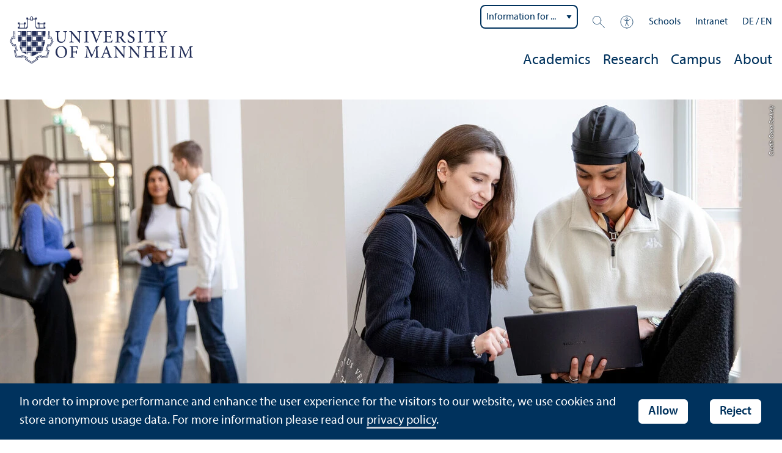

--- FILE ---
content_type: text/html; charset=utf-8
request_url: https://www.uni-mannheim.de/en/academics/before-your-studies/programs/bakuwi-philosophy/
body_size: 25047
content:
<!DOCTYPE html>
<html class="no-js" lang="en">
<head>

<meta charset="utf-8">




<title>Bachelor's Program in Culture and Economy: Philosophy | University of Mannheim</title>
<meta name="generator" content="TYPO3 CMS">
<meta name="description" content="Study Culture and Economy: Philosophy ➔ focus on history of philosophy ✔︎ practical philosophy and ethics ✔︎ unique in Germany ✔︎  ">
<meta name="twitter:card" content="summary">
<meta name="revisit-after" content="10 days"><link rel="stylesheet" href="/typo3temp/assets/css/910e5c7c99e88a767b79802168e75ba6.1769435327.css" media="all"><link rel="stylesheet" href="/_assets/f038457a108ded7ca0b077b63bfae195/Css/Main.min.1763116823.css" media="all"><link rel="stylesheet" href="/_assets/57a23904394be66b23e1207477f1abce/Icons/sprite.1769434879.css" media="all"><link rel="stylesheet" href="/_assets/57a23904394be66b23e1207477f1abce/Vendor/maplibre-gl/css/maplibre-gl.1753276625.css" media="all"><link rel="stylesheet" href="/_assets/57a23904394be66b23e1207477f1abce/Css/app_new.1769434806.css" media="all"><link rel="stylesheet" href="/_assets/57a23904394be66b23e1207477f1abce/Css/print.1769434819.css" media="print"><meta property="og:url" content="https://www.uni-mannheim.de/en/academics/before-your-studies/programs/bakuwi-philosophy/"><meta property="og:site_name" content=""><meta property="og:title" content="Bachelor's Program in Culture and Economy: Philosophy"><meta property="og:description" content="Study Culture and Economy: Philosophy ➔ focus on history of philosophy ✔︎ practical philosophy and ethics ✔︎ unique in Germany ✔︎  "><meta property="og:type" content="website">      <meta http-equiv="X-UA-Compatible" content="IE=edge">
      <meta name="viewport" content="width=device-width, initial-scale=1.0, minimum-scale=1.0"><link rel="icon" type="image/x-icon" href="/typo3conf/ext/uma_site/Resources/Public/Images/Favicons/favicon.ico"><link rel="icon" type="image/png" sizes="16x16" href="/typo3conf/ext/uma_site/Resources/Public/Images/Favicons/favicon-16x16.png"><link rel="icon" type="image/png" sizes="32x32" href="/typo3conf/ext/uma_site/Resources/Public/Images/Favicons/favicon-32x32.png"><link rel="apple-touch-icon" sizes="180x180" href="/typo3conf/ext/uma_site/Resources/Public/Images/Favicons/apple-touch-icon.png?v=2"><link rel="alternate" type="application/rss+xml" title="Aktuelle News der Universität Mannheim" href="https://www.uni-mannheim.de/en/newsroom/news/rss.xml"><link rel="alternate" type="application/rss+xml" title="Aktuelle Events der Universität Mannheim" href="https://www.uni-mannheim.de/en/newsroom/events/rss.xml">
<script>
  var _paq = _paq || [];
  var siteIds = [92,143];
  _paq.push(['requireConsent']);
  _paq.push(['trackPageView']);
  _paq.push(['enableLinkTracking']);
</script>
<link rel="alternate" hreflang="de-DE" href="https://www.uni-mannheim.de/studium/vor-dem-studium/studienangebot/bakuwi-philosophie/"><link rel="alternate" hreflang="en-US" href="https://www.uni-mannheim.de/en/academics/before-your-studies/programs/bakuwi-philosophy/"><link rel="alternate" hreflang="x-default" href="https://www.uni-mannheim.de/studium/vor-dem-studium/studienangebot/bakuwi-philosophie/"></head>
<body class="uma-main-site new-layout" id="page-681">


<div class="app outer-wrap">
	<div class="skip-links">
		<a href="#main-navigation" class="skip-link skip-link-autofocus">
			Skip to main navigation
		</a>
		<a href="#page-content" class="skip-link skip-link-autofocus-heading">
			Skip to page content
		</a>
		<a href="#page-footer" class="skip-link skip-link-autofocus">
			Skip to footer
		</a>
	</div>
	
	<div class="inner-wrap">
		<div class="site-container ">
			

<header class="uma-header">

	<div class="main-menu max-width-1440">
		<div class="row align-bottom expanded align-center uma-header-elements">
			
			<div class="column small-8 medium-4">
				<div class="uma-header-left">
					<a href="/en/" class="logo-link"><img src="/typo3conf/ext/uma_site/Resources/Public/Images/Icons/logo-universitaet-mannheim-en.svg" width="462" height="119" alt="Logo of the University of Mannheim"></a>
				</div>
			</div>
			<div class="column small-8 medium-12 uma-header-right">
				
				<div class="metanav-wrapper">
					<div class="metanav-container row align-middle show-for-large">
						
							<div class="metanav-item metanav-quicklinks"><label class="hide" for="quicklinks">Information for ...</label><select id="quicklinks" class="quicklinks"><option value="">Information for ...</option><option value="https://www.uni-mannheim.de/en/academics/before-your-studies/">Prospective Students</option><option value="https://www.uni-mannheim.de/en/academics/during-your-studies/first-year-students/">First-Year Students</option><option value="https://www.uni-mannheim.de/en/academics/during-your-studies/">Students</option><option value="https://www.uni-mannheim.de/en/about/teaching/">Teachers</option><option value="https://www.uni-mannheim.de/en/research/">Researchers</option><option value="https://intranet.uni-mannheim.de">Employees</option><option value="https://www.uni-mannheim.de/en/academics/after-your-studies/alumni/">Alumni</option><option value="https://www.uni-mannheim.de/en/newsroom/media-relations/">Journalists</option></select></div><div class="metanav-item metanav-search"><a href="/en/search/" class="search-link" data-open="search-modal"><svg class="svg-icon-search-small-dims"><title>Search</title><use xlink:href="/typo3conf/ext/uma_site/Resources/Public/Icons/sprite.svg#icon-search-small"></use></svg></a><div class="reveal search-modal" id="search-modal" data-reveal><div class="uma-search">
	
	<div class="tx_solr">
	<div class="tx-solr-search-form tx-solr-search-form-layout-1" id="tx-solr-search-form-pi-results">
	
	<form action="/en/search/" method="get" accept-charset="utf-8" class="uma-search-form">
		<input type="text" id="tx-solr-q" class="tx-solr-q js-solr-q" name="q" value="" placeholder="Search term" aria-label="Search term">
		<input type="submit" value="Show results">
	</form>
	</div>
	</div>

</div>
<button class="close-button" data-close aria-label="Schließen" type="button"><span aria-hidden="true">×</span></button></div></div><div class="metanav-item metanav-accessibility"><a href="/en/digital-accessibility/"><svg class="svg-icon-accessibility-dims"><title>Accessibility</title><use xlink:href="/typo3conf/ext/uma_site/Resources/Public/Icons/sprite.svg#icon-accessibility"></use></svg></a></div><div class="metanav-item metanav-schools"><ul class="dropdown menu align-right" data-dropdown-menu><li class="schools-menu"><div tabindex="0">Schools</div><ul class="menu"><li><a href="https://www.jura.uni-mannheim.de/en/">Department of Law</a></li><li><a href="https://www.vwl.uni-mannheim.de/en/">Department of Economics</a></li><li><a href="https://www.bwl.uni-mannheim.de/en/">Business School</a></li><li><a href="https://www.sowi.uni-mannheim.de/en/">School of Social Sciences</a></li><li><a href="https://www.phil.uni-mannheim.de/en/">School of Humanities</a></li><li><a href="https://www.wim.uni-mannheim.de/en/">School of Business Informatics and Mathematics</a></li></ul></li></ul></div><div class="metanav-item"><a href="https://intranet.uni-mannheim.de/">Intranet</a></div>
						
						<div class="language-selector">
							<a href="/studium/vor-dem-studium/studienangebot/bakuwi-philosophie/" lang="de" xml:lang="de" target="">DE</a> / <a href="/en/academics/before-your-studies/programs/bakuwi-philosophy/" class="active" lang="en" xml:lang="en">EN</a>
					 	</div>
					</div>
				</div>
				
				
					




    
    

    
    

    
    

    
    

    
    

    
    
        
                
            
    

	
<nav id="main-navigation" class="globalnav-container row expanded align-right show-for-large" data-root-page="1"><ul class="level1"><li class="has-subpages" data-doktype="1" data-shortcut="0" data-url=""><a href="/en/academics/">Academics</a><ul class="level2 vertical menu accordion-menu" data-accordion-menu data-submenu-toggle="true"><li class="has-subpages" data-doktype="1" data-shortcut="0" data-url=""><a href="/en/academics/before-your-studies/"><span>Before Your Studies</span></a><ul class="level3 vertical menu nested"><li data-doktype="1" data-shortcut="0" data-url=""><a href="/en/academics/before-your-studies/programs/"><span>Programs</span></a></li><li class="has-subpages" data-doktype="1" data-shortcut="0" data-url=""><a href="/en/academics/before-your-studies/advice-on-choosing-a-program/"><span>Advice on Choosing a Program</span></a><ul class="level4 vertical menu nested"><li data-doktype="1" data-shortcut="0" data-url=""><a href="/en/academics/before-your-studies/advice-on-choosing-a-program/advice-and-services/"><span>Advice and Services</span></a></li><li data-doktype="1" data-shortcut="0" data-url=""><a href="/en/academics/before-your-studies/advice-on-choosing-a-program/aptitude-tests/"><span>Aptitude Tests</span></a></li><li data-doktype="1" data-shortcut="0" data-url=""><a href="/en/academics/before-your-studies/advice-on-choosing-a-program/intensive-course/"><span>Intensive Course</span></a></li><li data-doktype="1" data-shortcut="0" data-url=""><a href="/en/academics/before-your-studies/advice-on-choosing-a-program/good-reasons-to-get-a-degree/"><span>Good Reasons to Get a Degree</span></a></li><li data-doktype="1" data-shortcut="0" data-url=""><a href="/en/academics/before-your-studies/advice-on-choosing-a-program/four-steps-to-university/"><span>Four Steps to University</span></a></li><li data-doktype="1" data-shortcut="0" data-url=""><a href="/en/academics/before-your-studies/advice-on-choosing-a-program/the-university-at-fairs/"><span>The University at Fairs</span></a></li></ul></li><li class="has-subpages" data-doktype="1" data-shortcut="0" data-url=""><a href="/en/academics/before-your-studies/applying/"><span>Applying</span></a><ul class="level4 vertical menu nested"><li data-doktype="4" data-shortcut="94" data-url=""><a href="/en/academics/dates/application-deadlines/"><span>Application Deadlines</span></a></li><li data-doktype="1" data-shortcut="0" data-url=""><a href="/en/academics/before-your-studies/applying/bachelors-program/"><span>Bachelor's Program</span></a></li><li data-doktype="1" data-shortcut="0" data-url=""><a href="/en/academics/before-your-studies/applying/masters-program/"><span>Master’s Program</span></a></li><li data-doktype="3" data-shortcut="0" data-url="https://portal2.uni-mannheim.de/portal2/pages/cs/sys/portal/hisinoneStartPage.faces?page=Bewerbung"><a href="https://portal2.uni-mannheim.de/portal2/pages/cs/sys/portal/hisinoneStartPage.faces?page=Bewerbung" target="_blank"><span>Start Your Application</span></a></li><li data-doktype="1" data-shortcut="0" data-url=""><a href="/en/academics/before-your-studies/applying/admission-and-enrollment/"><span>Admission and Enrollment</span></a></li><li data-doktype="1" data-shortcut="0" data-url=""><a href="/en/academics/before-your-studies/applying/contacting-the-admissions-office/"><span>Contacting the Admissions Office</span></a></li></ul></li><li class="has-subpages" data-doktype="1" data-shortcut="0" data-url=""><a href="/en/academics/before-your-studies/discovering-the-university-of-mannheim/"><span>Discovering the University of Mannheim</span></a><ul class="level4 vertical menu nested"><li data-doktype="1" data-shortcut="0" data-url=""><a href="/en/academics/before-your-studies/discovering-the-university-of-mannheim/information-event-for-prospective-students/" target="www.uni-mannheim.de/studienwahl/vortrag"><span>Information Event for Prospective Students</span></a></li><li data-doktype="1" data-shortcut="0" data-url=""><a href="/en/academics/before-your-studies/discovering-the-university-of-mannheim/campus-tour/"><span>Campus Tour</span></a></li><li data-doktype="1" data-shortcut="0" data-url=""><a href="/en/taster-course/"><span>Taster Course</span></a></li><li class="has-subpages" data-doktype="1" data-shortcut="0" data-url=""><a href="/en/academics/before-your-studies/discovering-the-university-of-mannheim/student-information-days/"><span>Student Information Days</span></a><ul class="level5 vertical menu nested"><li data-doktype="1" data-shortcut="0" data-url=""><a href="/en/academics/before-your-studies/discovering-the-university-of-mannheim/student-information-days/student-information-day/"><span>Student Information Day</span></a></li></ul></li></ul></li><li data-doktype="4" data-shortcut="4022" data-url=""><a href="/en/academics/advice-and-services/services-for-prospective-students/program-ambassadors/"><span>Program Ambassadors</span></a></li><li data-doktype="4" data-shortcut="80" data-url=""><a href="/en/financing/"><span>Financing</span></a></li><li data-doktype="4" data-shortcut="31619" data-url=""><a href="/en/campus/mannheim/"><span>Living in Mannheim</span></a></li></ul></li><li class="has-subpages" data-doktype="1" data-shortcut="0" data-url=""><a href="/en/academics/during-your-studies/"><span>During Your Studies</span></a><ul class="level3 vertical menu nested"><li class="has-subpages" data-doktype="1" data-shortcut="0" data-url=""><a href="/en/academics/during-your-studies/first-year-students/"><span>First-Year Students</span></a><ul class="level4 vertical menu nested"><li class="has-subpages" data-doktype="1" data-shortcut="0" data-url=""><a href="/en/academics/during-your-studies/first-year-students/information-on-your-program/"><span>Information on your program</span></a><ul class="level5 vertical menu nested"><li data-doktype="1" data-shortcut="0" data-url=""><a href="/en/minorselection/"><span>Minor</span></a></li></ul></li><li class="has-subpages" data-doktype="1" data-shortcut="0" data-url=""><a href="/en/academics/during-your-studies/first-year-students/who-is-responsible-for-what/"><span>Who Is Responsible for What?</span></a><ul class="level5 vertical menu nested"><li data-doktype="1" data-shortcut="0" data-url=""><a href="/en/academics/during-your-studies/first-year-students/who-is-responsible-for-what/program-managers/"><span>Program managers</span></a></li></ul></li><li data-doktype="1" data-shortcut="0" data-url=""><a href="/en/academics/during-your-studies/first-year-students/studying-under-special-circumstances/"><span>Studying under special circumstances</span></a></li><li data-doktype="1" data-shortcut="0" data-url=""><a href="/en/academics/during-your-studies/first-year-students/orientation-events/"><span>Orientation events</span></a></li><li data-doktype="1" data-shortcut="0" data-url=""><a href="/en/academics/during-your-studies/first-year-students/ecum-pick-up-service-for-first-year-students/"><span>ecUM pick-up service for first-year students</span></a></li></ul></li><li class="has-subpages" data-doktype="1" data-shortcut="0" data-url=""><a href="/en/academics/during-your-studies/organizing-your-studies/"><span>Organizing Your Studies</span></a><ul class="level4 vertical menu nested"><li data-doktype="1" data-shortcut="0" data-url=""><a href="/en/academics/during-your-studies/organizing-your-studies/enrollment/"><span>Enrollment</span></a></li><li data-doktype="1" data-shortcut="0" data-url=""><a href="/en/academics/during-your-studies/organizing-your-studies/re-registration/"><span>Re-Registration</span></a></li><li data-doktype="1" data-shortcut="0" data-url=""><a href="/en/academics/during-your-studies/organizing-your-studies/academic-leave-of-absence/"><span>Academic Leave of Absence</span></a></li><li data-doktype="1" data-shortcut="0" data-url=""><a href="/en/academics/during-your-studies/organizing-your-studies/disenrollment/"><span>Disenrollment</span></a></li><li data-doktype="1" data-shortcut="0" data-url=""><a href="/en/academics/during-your-studies/organizing-your-studies/fees/"><span>Fees</span></a></li><li data-doktype="1" data-shortcut="0" data-url=""><a href="/en/academics/during-your-studies/organizing-your-studies/parallel-studies/"><span>Parallel Studies</span></a></li><li data-doktype="1" data-shortcut="0" data-url=""><a href="/en/academics/during-your-studies/organizing-your-studies/formalities/"><span>Formalities</span></a></li></ul></li><li data-doktype="4" data-shortcut="39246" data-url=""><a href="/en/examinations/"><span>Examinations</span></a></li><li class="has-subpages" data-doktype="1" data-shortcut="0" data-url=""><a href="/en/academics/during-your-studies/student-services/"><span>Contacting Student Services</span></a><ul class="level4 vertical menu nested"><li data-doktype="1" data-shortcut="0" data-url=""><a href="/en/academics/during-your-studies/student-services/express-service/"><span>Express Service</span></a></li></ul></li><li class="has-subpages" data-doktype="1" data-shortcut="0" data-url=""><a href="/en/academics/during-your-studies/learning-and-study-techniques/"><span>Learning and Study Techniques</span></a><ul class="level4 vertical menu nested"><li data-doktype="1" data-shortcut="0" data-url=""><a href="/en/academics/during-your-studies/learning-and-study-techniques/workshops/"><span>Workshops</span></a></li><li data-doktype="1" data-shortcut="0" data-url=""><a href="/en/academics/during-your-studies/learning-and-study-techniques/coaching/"><span>Coaching</span></a></li><li data-doktype="1" data-shortcut="0" data-url=""><a href="/en/academics/during-your-studies/learning-and-study-techniques/e-learning-course-self-regulated-learning/"><span>E-Learning Course: Self-Regulated Learning</span></a></li><li data-doktype="1" data-shortcut="0" data-url=""><a href="/en/academics/during-your-studies/learning-and-study-techniques/organizing-your-learning-activities/"><span>Organizing your Learning Activities</span></a></li><li data-doktype="1" data-shortcut="0" data-url=""><a href="/en/academics/during-your-studies/learning-and-study-techniques/types-of-examinations/"><span>Types of Examinations</span></a></li><li data-doktype="1" data-shortcut="0" data-url=""><a href="/en/academics/during-your-studies/learning-and-study-techniques/completing-your-degree-program/"><span>Completing Your Degree Program</span></a></li></ul></li><li data-doktype="1" data-shortcut="0" data-url=""><a href="/en/academics/during-your-studies/studying-information-for-students/"><span>Studying: Information for Students</span></a></li><li data-doktype="1" data-shortcut="0" data-url=""><a href="/en/academics/during-your-studies/transitioning-from-a-bachelors-to-a-masters-program/"><span>Transitioning from a Bachelor’s to a Master’s Program</span></a></li><li data-doktype="4" data-shortcut="26438" data-url=""><a href="/en/it/services/media-technology/"><span></span></a></li></ul></li><li class="has-subpages" data-doktype="1" data-shortcut="0" data-url=""><a href="/en/academics/after-your-studies/"><span>After Your Studies</span></a><ul class="level3 vertical menu nested"><li class="has-subpages" data-doktype="1" data-shortcut="0" data-url=""><a href="/en/academics/after-your-studies/career-opportunities/"><span>Career Opportunities</span></a><ul class="level4 vertical menu nested"><li class="has-subpages" data-doktype="1" data-shortcut="0" data-url=""><a href="/en/academics/after-your-studies/career-opportunities/fields-of-work/"><span>Fields of Work</span></a><ul class="level5 vertical menu nested"><li data-doktype="1" data-shortcut="0" data-url=""><a href="/en/academics/after-your-studies/career-opportunities/fields-of-work/business-administration/"><span>Business Administration</span></a></li><li data-doktype="1" data-shortcut="0" data-url=""><a href="/en/academics/after-your-studies/career-opportunities/fields-of-work/history/"><span>History</span></a></li><li data-doktype="1" data-shortcut="0" data-url=""><a href="/en/academics/after-your-studies/career-opportunities/fields-of-work/culture-and-economy/"><span>Culture and Economy</span></a></li><li data-doktype="1" data-shortcut="0" data-url=""><a href="/en/academics/after-your-studies/career-opportunities/fields-of-work/teacher-education/"><span>Teacher Education</span></a></li><li data-doktype="1" data-shortcut="0" data-url=""><a href="/en/academics/after-your-studies/career-opportunities/fields-of-work/literary-studies/"><span>Literary Studies</span></a></li><li data-doktype="1" data-shortcut="0" data-url=""><a href="/en/academics/after-your-studies/career-opportunities/fields-of-work/media-and-communication-studies/"><span>Media and Communication Studies</span></a></li><li data-doktype="1" data-shortcut="0" data-url=""><a href="/en/academics/after-your-studies/career-opportunities/fields-of-work/political-science/"><span>Political Science</span></a></li><li data-doktype="1" data-shortcut="0" data-url=""><a href="/en/academics/after-your-studies/career-opportunities/fields-of-work/psychology/"><span>Psychology</span></a></li><li data-doktype="1" data-shortcut="0" data-url=""><a href="/en/academics/after-your-studies/career-opportunities/fields-of-work/sociology/"><span>Sociology</span></a></li><li data-doktype="1" data-shortcut="0" data-url=""><a href="/en/academics/after-your-studies/career-opportunities/fields-of-work/linguistics/"><span>Linguistics</span></a></li><li data-doktype="1" data-shortcut="0" data-url=""><a href="/en/academics/after-your-studies/career-opportunities/fields-of-work/law/"><span>Law</span></a></li><li data-doktype="1" data-shortcut="0" data-url=""><a href="/en/academics/after-your-studies/career-opportunities/fields-of-work/economics/"><span>Economics</span></a></li><li data-doktype="1" data-shortcut="0" data-url=""><a href="/en/academics/after-your-studies/career-opportunities/fields-of-work/business-informatics/"><span>Business Informatics</span></a></li><li data-doktype="1" data-shortcut="0" data-url=""><a href="/en/academics/after-your-studies/career-opportunities/fields-of-work/mathematics-in-business-and-economics/"><span>Mathematics in Business and Economics</span></a></li><li data-doktype="1" data-shortcut="0" data-url=""><a href="/en/academics/after-your-studies/career-opportunities/fields-of-work/economic-and-business-education/"><span>Economic and Business Education</span></a></li></ul></li><li data-doktype="1" data-shortcut="0" data-url=""><a href="/en/academics/after-your-studies/career-opportunities/job-opportunities/"><span>Job Opportunities</span></a></li><li data-doktype="1" data-shortcut="0" data-url=""><a href="/en/academics/after-your-studies/career-opportunities/practical-experience/"><span>Practical Experience</span></a></li><li data-doktype="1" data-shortcut="0" data-url=""><a href="/en/academics/after-your-studies/career-opportunities/careers-of-mannheim-graduates/"><span>Careers of Mannheim Graduates</span></a></li><li data-doktype="1" data-shortcut="0" data-url=""><a href="/en/academics/after-your-studies/career-opportunities/support-for-the-start-of-your-career/"><span>Support for the Start of your Career</span></a></li><li data-doktype="1" data-shortcut="0" data-url=""><a href="/en/academics/after-your-studies/career-opportunities/career-in-academia-and-research/"><span>Career in Academia and Research</span></a></li></ul></li><li data-doktype="4" data-shortcut="5810" data-url=""><a href="/en/startups/"><span>Founding a Startup</span></a></li><li data-doktype="1" data-shortcut="0" data-url=""><a href="/en/academics/after-your-studies/job-opportunities/"><span>Job Opportunities</span></a></li><li data-doktype="1" data-shortcut="0" data-url=""><a href="/en/academics/after-your-studies/alumni/"><span>Alumni</span></a></li></ul></li><li class="has-subpages" data-doktype="1" data-shortcut="0" data-url=""><a href="/en/academics/life-long-learning/"><span>Life-Long Learning</span></a><ul class="level3 vertical menu nested"><li data-doktype="1" data-shortcut="0" data-url=""><a href="/en/academics/life-long-learning/continuing-education-in-academia/"><span>Continuing Education in Academia</span></a></li><li data-doktype="3" data-shortcut="0" data-url="https://www.mannheim-business-school.com/de/"><a href="https://www.mannheim-business-school.com/de/" target="_blank"><span>Mannheim Business School</span></a></li><li data-doktype="1" data-shortcut="0" data-url=""><a href="/en/academics/life-long-learning/language-courses/"><span>Language Courses</span></a></li><li data-doktype="3" data-shortcut="0" data-url="https://www.studiumgenerale.uni-mannheim.de/en/"><a href="https://www.studiumgenerale.uni-mannheim.de/en/" target="_blank"><span>Studium Generale</span></a></li><li data-doktype="1" data-shortcut="0" data-url=""><a href="/en/academics/life-long-learning/guest-student-program/"><span>Guest Student Program</span></a></li><li data-doktype="3" data-shortcut="0" data-url="https://www.studiumgenerale.uni-mannheim.de/index.php/zfsueber/"><a href="https://www.studiumgenerale.uni-mannheim.de/index.php/zfsueber/" target="_blank"><span>Zentrum für Schlüsselqualifikationen</span></a></li><li data-doktype="3" data-shortcut="0" data-url="https://www.daf.uni-mannheim.de/en/"><a href="https://www.daf.uni-mannheim.de/en/" target="_blank"><span>Language Courses DaZ and DaF</span></a></li><li data-doktype="1" data-shortcut="296" data-url=""><a href="/en/academics/life-long-learning/kids-university/"><span>Kids' University</span></a></li><li class="has-subpages" data-doktype="1" data-shortcut="0" data-url=""><a href="/en/academics/life-long-learning/mehr-wissenschaft/"><span>Mehr WISSENschaft</span></a></li></ul></li><li class="has-subpages" data-doktype="1" data-shortcut="0" data-url=""><a href="/en/academics/studying-the-healthy-way/"><span>Studying the Healthy Way</span></a><ul class="level3 vertical menu nested"><li data-doktype="1" data-shortcut="0" data-url=""><a href="/en/academics/studying-the-healthy-way/settling-in/"><span>Settling in</span></a></li><li data-doktype="1" data-shortcut="0" data-url=""><a href="/en/academics/studying-the-healthy-way/all-about-studying/"><span>All About Studying</span></a></li><li data-doktype="1" data-shortcut="0" data-url=""><a href="/en/academics/studying-the-healthy-way/pathways-to-academic-success/"><span>Pathways to Academic Success</span></a></li><li data-doktype="1" data-shortcut="0" data-url=""><a href="/en/academics/studying-the-healthy-way/academic-support/"><span>Academic Support</span></a></li><li class="has-subpages" data-doktype="1" data-shortcut="0" data-url=""><a href="/en/academics/studying-the-healthy-way/good-mental-health/"><span>Good Mental Health</span></a><ul class="level4 vertical menu nested"><li data-doktype="1" data-shortcut="0" data-url=""><a href="/en/academics/studying-the-healthy-way/good-mental-health/self-care/"><span>Self-Care</span></a></li><li data-doktype="1" data-shortcut="0" data-url=""><a href="/en/academics/studying-the-healthy-way/good-mental-health/stress/"><span>Stress</span></a></li><li data-doktype="1" data-shortcut="0" data-url=""><a href="/en/academics/studying-the-healthy-way/good-mental-health/mindfulness/"><span>Mindfulness</span></a></li><li data-doktype="1" data-shortcut="25279" data-url=""><a href="/en/academics/studying-the-healthy-way/good-mental-health/exam-anxiety/"><span>Exam Anxiety</span></a></li><li data-doktype="1" data-shortcut="0" data-url=""><a href="/en/academics/studying-the-healthy-way/good-mental-health/addiction-prevention/"><span>Addiction Prevention</span></a></li></ul></li><li class="has-subpages" data-doktype="1" data-shortcut="0" data-url=""><a href="/en/academics/studying-the-healthy-way/physical-fitness/"><span>Physical Fitness</span></a><ul class="level4 vertical menu nested"><li data-doktype="1" data-shortcut="0" data-url=""><a href="/en/academics/studying-the-healthy-way/physical-fitness/healthy-diet/"><span>Healthy Diet</span></a></li><li data-doktype="1" data-shortcut="0" data-url=""><a href="/en/academics/studying-the-healthy-way/physical-fitness/restful-sleep/"><span>Restful Sleep</span></a></li><li data-doktype="4" data-shortcut="1753" data-url=""><a href="/en/sports/"><span>University Sports</span></a></li></ul></li><li class="has-subpages" data-doktype="1" data-shortcut="0" data-url=""><a href="/en/academics/studying-the-healthy-way/help-in-times-of-crisis/"><span>Help in Times of Crisis</span></a><ul class="level4 vertical menu nested"><li data-doktype="4" data-shortcut="1893" data-url=""><a href="/en/academics/advice-and-services/services-for-students/changing-lanes/"><span>Feeling Unsure About Your Studies</span></a></li><li data-doktype="4" data-shortcut="10986" data-url=""><a href="/en/gender-equality-and-equal-opportunity/information-for-students/"><span>Personal Crisis</span></a></li><li data-doktype="4" data-shortcut="10911" data-url=""><a href="/en/gender-equality-and-equal-opportunity/counseling/anti-discrimination/"><span>Discrimination</span></a></li><li data-doktype="4" data-shortcut="16640" data-url=""><a href="/en/gender-equality-and-equal-opportunity/counseling/information-and-help-in-case-of-violence/"><span>Violence</span></a></li><li data-doktype="4" data-shortcut="10909" data-url=""><a href="/en/gender-equality-and-equal-opportunity/counseling/sexual-harassment/"><span>Sexual Harassment and Assault</span></a></li><li data-doktype="1" data-shortcut="0" data-url=""><a href="/en/academics/studying-the-healthy-way/help-in-times-of-crisis/external-counseling-services/"><span>External Counseling Services</span></a></li><li data-doktype="1" data-shortcut="0" data-url=""><a href="/en/academics/studying-the-healthy-way/help-in-times-of-crisis/support-groups/"><span>Support Groups</span></a></li></ul></li></ul></li><li class="has-subpages" data-doktype="1" data-shortcut="0" data-url=""><a href="/en/academics/going-abroad/"><span>Going Abroad</span></a><ul class="level3 vertical menu nested"><li data-doktype="1" data-shortcut="0" data-url=""><a href="/en/academics/going-abroad/study-abroad-fair/"><span>Study Abroad Fair</span></a></li><li class="has-subpages" data-doktype="1" data-shortcut="0" data-url=""><a href="/en/academics/going-abroad/studying-abroad/"><span>Studying Abroad</span></a><ul class="level4 vertical menu nested"><li data-doktype="1" data-shortcut="0" data-url=""><a href="/en/academics/going-abroad/studying-abroad/before-applying/"><span>Before Applying</span></a></li><li data-doktype="1" data-shortcut="0" data-url=""><a href="/en/academics/going-abroad/studying-abroad/prior-to-your-application-1-1/"><span>Information Sessions about Studying Abroad</span></a></li><li class="has-subpages" data-doktype="1" data-shortcut="0" data-url=""><a href="/en/academics/going-abroad/studying-abroad/after-you-have-been-accepted/"><span>After You Have Been Accepted</span></a><ul class="level5 vertical menu nested"><li data-doktype="1" data-shortcut="0" data-url=""><a href="/en/academics/going-abroad/studying-abroad/after-you-have-been-accepted/sustainability-abroad/"><span>Sustainability Abroad</span></a></li></ul></li><li data-doktype="1" data-shortcut="0" data-url=""><a href="/en/academics/going-abroad/studying-abroad/partner-universities/"><span>Partner Universities</span></a></li><li data-doktype="1" data-shortcut="0" data-url=""><a href="/en/academics/going-abroad/studying-abroad/hidden-treasures/"><span>Hidden Treasures</span></a></li><li data-doktype="1" data-shortcut="0" data-url=""><a href="/en/academics/going-abroad/studying-abroad/application/"><span>Application</span></a></li><li data-doktype="1" data-shortcut="0" data-url=""><a href="/en/academics/going-abroad/studying-abroad/proof-of-language-proficiency/"><span>Proof of Language Proficiency</span></a></li><li class="has-subpages" data-doktype="1" data-shortcut="0" data-url=""><a href="/en/academics/going-abroad/studying-abroad/financing/"><span>Financing</span></a><ul class="level5 vertical menu nested"><li data-doktype="1" data-shortcut="0" data-url=""><a href="/en/academics/going-abroad/studying-abroad/financing/scholarships/"><span>Scholarships</span></a></li><li data-doktype="1" data-shortcut="0" data-url=""><a href="/en/academics/going-abroad/studying-abroad/financing/bafoeg-for-stays-abroad/"><span>BAföG for Stays Abroad</span></a></li><li data-doktype="1" data-shortcut="0" data-url=""><a href="/en/academics/going-abroad/studying-abroad/financing/student-loans/"><span>Student Loans</span></a></li><li data-doktype="1" data-shortcut="0" data-url=""><a href="/en/academics/going-abroad/studying-abroad/financing/country-specific-funding/"><span>Country-Specific Funding</span></a></li></ul></li></ul></li><li data-doktype="1" data-shortcut="0" data-url=""><a href="/en/academics/going-abroad/double-and-joint-degree-programs/"><span>Double and Joint Degree Programs</span></a></li><li data-doktype="1" data-shortcut="0" data-url=""><a href="/en/academics/going-abroad/free-movers/"><span>Free Movers</span></a></li><li data-doktype="1" data-shortcut="0" data-url=""><a href="/en/academics/going-abroad/summer-and-spring-schools/"><span>Summer and Spring Schools</span></a></li><li class="has-subpages" data-doktype="1" data-shortcut="0" data-url=""><a href="/en/academics/going-abroad/school-placement-internship-abroad/"><span>School Placement/<wbr />Internship Abroad</span></a><ul class="level4 vertical menu nested"><li data-doktype="1" data-shortcut="0" data-url=""><a href="/en/academics/going-abroad/school-placement-internship-abroad/seeking-an-internship/"><span>Seeking an Internship</span></a></li><li data-doktype="1" data-shortcut="0" data-url=""><a href="/en/academics/going-abroad/school-placement-internship-abroad/financial-support/"><span>Financial Support</span></a></li><li data-doktype="1" data-shortcut="0" data-url=""><a href="/en/academics/going-abroad/school-placement-internship-abroad/internships-at-schools/"><span>Internships at Schools</span></a></li><li data-doktype="1" data-shortcut="0" data-url=""><a href="/en/academics/going-abroad/school-placement-internship-abroad/insurance-and-internship-agreements/"><span>Insurance and Internship Agreements</span></a></li></ul></li><li data-doktype="1" data-shortcut="0" data-url=""><a href="/en/academics/going-abroad/special-requirements-for-international-students-from-mannheim/"><span>Special Requirements for International Students from Mannheim</span></a></li><li data-doktype="1" data-shortcut="0" data-url=""><a href="/en/academics/going-abroad/students-with-children/"><span>Students With Children</span></a></li><li data-doktype="1" data-shortcut="0" data-url=""><a href="/en/academics/going-abroad/students-with-disabilities/"><span>Students with Disabilities</span></a></li><li data-doktype="1" data-shortcut="0" data-url=""><a href="/en/academics/going-abroad/state-to-state-programs/"><span>State-to-State Programs</span></a></li><li class="has-subpages" data-doktype="1" data-shortcut="0" data-url=""><a href="/en/academics/going-abroad/the-baden-wuerttemberg-north-carolina-exchange-program/"><span>The Baden-Wuerttemberg/North Carolina Exchange Program</span></a><ul class="level4 vertical menu nested"><li data-doktype="1" data-shortcut="0" data-url=""><a href="/en/academics/going-abroad/the-baden-wuerttemberg-north-carolina-exchange-program/coming-to-baden-wuerttemberg/"><span>Coming to Baden-Württemberg</span></a></li><li data-doktype="1" data-shortcut="0" data-url=""><a href="/en/academics/going-abroad/the-baden-wuerttemberg-north-carolina-exchange-program/going-to-north-carolina/"><span>Going to North Carolina</span></a></li><li data-doktype="1" data-shortcut="0" data-url=""><a href="/en/academics/going-abroad/the-baden-wuerttemberg-north-carolina-exchange-program/bw-nc-faculty-mobility-program/"><span>BW/<wbr />NC Faculty Mobility Program</span></a></li></ul></li><li class="has-subpages" data-doktype="1" data-shortcut="0" data-url=""><a href="/en/academics/going-abroad/study-abroad-with-engageeu/"><span>Study Abroad with ENGAGE.EU</span></a><ul class="level4 vertical menu nested"><li data-doktype="1" data-shortcut="0" data-url=""><a href="/en/academics/going-abroad/study-abroad-with-engageeu/oei/"><span>OEI</span></a></li><li data-doktype="1" data-shortcut="0" data-url=""><a href="/en/academics/going-abroad/study-abroad-with-engageeu/gsm/"><span>GSM</span></a></li></ul></li><li data-doktype="1" data-shortcut="0" data-url=""><a href="/en/academics/going-abroad/study-abroad-vlogs/"><span>Study Abroad Vlogs</span></a></li></ul></li><li class="has-subpages" data-doktype="1" data-shortcut="0" data-url=""><a href="/en/academics/coming-to-mannheim/"><span>Coming to Mannheim</span></a><ul class="level3 vertical menu nested"><li class="has-subpages" data-doktype="1" data-shortcut="0" data-url=""><a href="/en/academics/coming-to-mannheim/exchange-students/"><span>Exchange Students</span></a><ul class="level4 vertical menu nested"><li data-doktype="1" data-shortcut="0" data-url=""><a href="/en/academics/coming-to-mannheim/exchange-students/application/"><span>Applying</span></a></li><li class="has-subpages" data-doktype="1" data-shortcut="0" data-url=""><a href="/en/academics/coming-to-mannheim/exchange-students/entry-and-insurance/"><span>Entry and Insurance</span></a><ul class="level5 vertical menu nested"><li data-doktype="1" data-shortcut="0" data-url=""><a href="/en/academics/coming-to-mannheim/exchange-students/entry-and-insurance/contact-for-your-visa-application/"><span>Contact for Your Visa Application</span></a></li></ul></li><li class="has-subpages" data-doktype="1" data-shortcut="0" data-url=""><a href="/en/academics/coming-to-mannheim/exchange-students/welcome-week/"><span>Welcome Week</span></a><ul class="level5 vertical menu nested"><li data-doktype="1" data-shortcut="0" data-url=""><a href="/en/academics/coming-to-mannheim/exchange-students/welcome-week/events/"><span>Events</span></a></li></ul></li><li data-doktype="1" data-shortcut="0" data-url=""><a href="/en/academics/coming-to-mannheim/exchange-students/directions/"><span>Directions</span></a></li><li data-doktype="1" data-shortcut="0" data-url=""><a href="/en/academics/coming-to-mannheim/exchange-students/enrollment/"><span>Enrollment</span></a></li><li data-doktype="1" data-shortcut="0" data-url=""><a href="/en/academics/coming-to-mannheim/exchange-students/housing/"><span>Housing</span></a></li><li class="has-subpages" data-doktype="1" data-shortcut="0" data-url=""><a href="/en/academics/coming-to-mannheim/exchange-students/courses/"><span>Courses</span></a><ul class="level5 vertical menu nested"><li data-doktype="1" data-shortcut="0" data-url=""><a href="/en/academics/coming-to-mannheim/exchange-students/courses/summer-and-winter-academies/"><span>Summer and Winter Academies</span></a></li><li data-doktype="1" data-shortcut="0" data-url=""><a href="/en/academics/coming-to-mannheim/exchange-students/courses/courses-on-german-language-and-culture/"><span>Courses on German Language and Culture</span></a></li><li data-doktype="1" data-shortcut="0" data-url=""><a href="/en/academics/coming-to-mannheim/exchange-students/courses/course-catalog/"><span>Spring term 2026</span></a></li><li data-doktype="1" data-shortcut="0" data-url=""><a href="/en/academics/coming-to-mannheim/exchange-students/courses/course-catalog-fall-2025/"><span>Fall term 2025/<wbr />2026</span></a></li></ul></li><li data-doktype="1" data-shortcut="0" data-url=""><a href="/en/academics/coming-to-mannheim/exchange-students/before-you-leave-mannheim/"><span>Before You Leave Mannheim</span></a></li></ul></li><li class="has-subpages" data-doktype="1" data-shortcut="0" data-url=""><a href="/en/academics/coming-to-mannheim/international-students/"><span>International Degree-Seeking Students</span></a><ul class="level4 vertical menu nested"><li class="has-subpages" data-doktype="1" data-shortcut="0" data-url=""><a href="/en/academics/coming-to-mannheim/international-students/prior-to-your-arrival/"><span>Prior to Your Arrival</span></a><ul class="level5 vertical menu nested"><li data-doktype="1" data-shortcut="0" data-url=""><a href="/en/academics/coming-to-mannheim/international-students/prior-to-your-arrival/financing-your-studies/"><span>Financing your Studies</span></a></li><li data-doktype="1" data-shortcut="0" data-url=""><a href="/en/academics/coming-to-mannheim/international-students/prior-to-your-arrival/housing-in-mannheim/"><span>Housing in Mannheim</span></a></li><li data-doktype="1" data-shortcut="0" data-url=""><a href="/en/academics/coming-to-mannheim/international-students/prior-to-your-arrival/study-peers/"><span>Study Peers</span></a></li><li data-doktype="1" data-shortcut="0" data-url=""><a href="/en/academics/coming-to-mannheim/international-students/prior-to-your-arrival/language-courses/"><span>Language Courses</span></a></li><li data-doktype="1" data-shortcut="0" data-url=""><a href="/en/academics/coming-to-mannheim/international-students/prior-to-your-arrival/tuition-fees-for-international-students/"><span>Tuition Fees for International Students</span></a></li></ul></li><li data-doktype="1" data-shortcut="0" data-url=""><a href="/en/academics/coming-to-mannheim/international-students/upon-your-arrival/"><span>Upon Your Arrival</span></a></li><li class="has-subpages" data-doktype="1" data-shortcut="0" data-url=""><a href="/en/academics/coming-to-mannheim/international-students/during-your-studies/"><span>During Your Studies</span></a><ul class="level5 vertical menu nested"><li data-doktype="1" data-shortcut="0" data-url=""><a href="/en/academics/coming-to-mannheim/international-students/during-your-studies/winners-of-the-daad-prize/"><span>Winners of the DAAD Prize</span></a></li></ul></li><li class="has-subpages" data-doktype="1" data-shortcut="0" data-url=""><a href="/en/academics/coming-to-mannheim/international-students/starting-your-career/"><span>Starting Your Career</span></a><ul class="level5 vertical menu nested"><li data-doktype="1" data-shortcut="0" data-url=""><a href="/en/academics/coming-to-mannheim/international-students/starting-your-career/step-by-step/"><span>Made in Mannheim</span></a></li><li data-doktype="1" data-shortcut="0" data-url=""><a href="/en/academics/coming-to-mannheim/international-students/starting-your-career/information-for-companies/"><span>Information for Companies</span></a></li><li data-doktype="1" data-shortcut="0" data-url=""><a href="/en/academics/coming-to-mannheim/international-students/starting-your-career/international-alumni/"><span>International Alumni</span></a></li></ul></li></ul></li><li data-doktype="1" data-shortcut="0" data-url=""><a href="/en/academics/coming-to-mannheim/double-und-joint-degree-programs/"><span>Double und Joint Degree Programs</span></a></li><li data-doktype="1" data-shortcut="0" data-url=""><a href="/en/academics/coming-to-mannheim/engageeu-study-offers/"><span>ENGAGE.EU Study Offers</span></a></li><li data-doktype="1" data-shortcut="0" data-url=""><a href="/en/academics/coming-to-mannheim/incoming-portraits/"><span>Incoming Portraits</span></a></li></ul></li><li class="has-subpages" data-doktype="1" data-shortcut="0" data-url=""><a href="/en/academics/dates/"><span>Dates</span></a><ul class="level3 vertical menu nested"><li data-doktype="1" data-shortcut="0" data-url=""><a href="/en/academics/dates/application-deadlines/"><span>Application Deadlines</span></a></li><li data-doktype="1" data-shortcut="0" data-url=""><a href="/en/academics/dates/academic-calendar/"><span>Academic Calendar</span></a></li><li data-doktype="1" data-shortcut="13603" data-url=""><a href="/en/academics/dates/examination-dates/"><span>Examination Dates</span></a></li><li class="has-subpages" data-doktype="1" data-shortcut="0" data-url=""><a href="/en/academics/dates/important-dates-for-prospective-students/"><span>Important Dates for Prospective Students</span></a></li><li data-doktype="3" data-shortcut="7478" data-url="https://www.uni-mannheim.de/en/information-for/first-year-students/orientation-events/"><a href="https://www.uni-mannheim.de/en/information-for/first-year-students/orientation-events/" target="_blank"><span>Important Dates for Freshmen</span></a></li><li data-doktype="1" data-shortcut="0" data-url=""><a href="/en/academics/dates/important-dates-for-international-students/"><span>Important Dates for International Students</span></a></li></ul></li><li class="has-subpages" data-doktype="1" data-shortcut="0" data-url=""><a href="/en/academics/advice-and-services/"><span>Advice and Services</span></a><ul class="level3 vertical menu nested"><li class="has-subpages" data-doktype="1" data-shortcut="0" data-url=""><a href="/en/academics/advice-and-services/advice-for-students-with-family-responsibilities/"><span>Advice for Students with Family Responsibilities</span></a><ul class="level4 vertical menu nested"><li data-doktype="1" data-shortcut="0" data-url=""><a href="/en/academics/advice-and-services/advice-for-students-with-family-responsibilities/studying-with-caregiving-responsibilities/"><span>Studying with Caregiving Responsibilities</span></a></li><li data-doktype="1" data-shortcut="0" data-url=""><a href="/en/academics/advice-and-services/advice-for-students-with-family-responsibilities/studying-while-pregnant-and-with-children/"><span>Studying while Pregnant and with Children</span></a></li></ul></li><li class="has-subpages" data-doktype="1" data-shortcut="0" data-url=""><a href="/en/academics/advice-and-services/services-for-prospective-students/"><span>Services for Prospective Students</span></a><ul class="level4 vertical menu nested"><li data-doktype="4" data-shortcut="209" data-url=""><a href="/en/academics/before-your-studies/advice-on-choosing-a-program/"><span>Advice on Choosing a Program</span></a></li><li data-doktype="1" data-shortcut="0" data-url=""><a href="/en/academics/advice-and-services/services-for-prospective-students/program-ambassadors/"><span>Program Ambassadors</span></a></li><li data-doktype="4" data-shortcut="1264" data-url=""><a href="/en/academics/before-your-studies/applying/contacting-the-admissions-office/"><span>Admission and Enrollment</span></a></li><li data-doktype="1" data-shortcut="80" data-url=""><a href="/en/financing/"><span>Financing</span></a></li></ul></li><li class="has-subpages" data-doktype="1" data-shortcut="0" data-url=""><a href="/en/academics/advice-and-services/services-for-students/"><span>Services for students</span></a><ul class="level4 vertical menu nested"><li data-doktype="1" data-shortcut="0" data-url=""><a href="/en/academics/advice-and-services/services-for-students/changing-lanes/"><span>Changing Lanes</span></a></li><li data-doktype="4" data-shortcut="41915" data-url=""><a href="/en/academics/during-your-studies/learning-and-study-techniques/coaching/"><span>Coaching</span></a></li><li data-doktype="4" data-shortcut="25245" data-url=""><a href="/en/academics/during-your-studies/learning-and-study-techniques/"><span>Learning and Study Techniques</span></a></li><li data-doktype="4" data-shortcut="83" data-url=""><a href="/en/academics/going-abroad/"><span>Going Abroad</span></a></li><li data-doktype="4" data-shortcut="84" data-url=""><a href="/en/academics/coming-to-mannheim/"><span>Coming to Mannheim</span></a></li><li data-doktype="4" data-shortcut="10199" data-url=""><a href="/en/gender-equality-and-equal-opportunity/counseling/"><span>Social Counseling</span></a></li><li data-doktype="4" data-shortcut="15105" data-url=""><a href="/en/academics/after-your-studies/career-opportunities/support-for-the-start-of-your-career/"><span>Support for the Start of your Career</span></a></li></ul></li><li class="has-subpages" data-doktype="1" data-shortcut="0" data-url=""><a href="/en/academics/advice-and-services/services-for-students-in-special-circumstances/"><span>Services for Students in Special Circumstances</span></a><ul class="level4 vertical menu nested"><li data-doktype="1" data-shortcut="0" data-url=""><a href="/en/academics/advice-and-services/services-for-students-in-special-circumstances/advice-for-students-with-disabilities-or-chronic-illnesses/"><span>Advice for Students with Disabilities or Chronic Illnesses</span></a></li><li data-doktype="4" data-shortcut="10986" data-url=""><a href="/en/gender-equality-and-equal-opportunity/information-for-students/"><span>Caregiving</span></a></li></ul></li></ul></li></ul></li><li class="has-subpages" data-doktype="1" data-shortcut="42" data-url=""><a href="/en/research/">Research</a><ul class="level2 vertical menu accordion-menu" data-accordion-menu data-submenu-toggle="true"><li class="has-subpages" data-doktype="1" data-shortcut="0" data-url=""><a href="/en/research/our-research/"><span>Our Research</span></a><ul class="level3 vertical menu nested"><li data-doktype="1" data-shortcut="0" data-url=""><a href="/en/research/our-research/research-institutions/"><span>Research Institutions</span></a></li><li data-doktype="1" data-shortcut="0" data-url=""><a href="/en/research/our-research/erc-grants-for-the-university-of-mannheim/"><span>ERC Grants for the University of Mannheim</span></a></li><li data-doktype="1" data-shortcut="0" data-url=""><a href="/en/research/our-research/good-research-practice/"><span>Good Research Practice</span></a></li><li data-doktype="1" data-shortcut="0" data-url=""><a href="/en/forschung/forschungsprofil/forschungsdaten-policy-der-universitaet-mannheim-1/"><span>Forschungsdaten-Policy der Universität Mannheim</span></a></li></ul></li><li class="has-subpages" data-doktype="1" data-shortcut="0" data-url=""><a href="/en/research/research-focus-areas/"><span>Research Focus Areas</span></a><ul class="level3 vertical menu nested"><li data-doktype="1" data-shortcut="0" data-url=""><a href="/en/research/research-focus-areas/accounting-for-transparency/"><span>Accounting for Transparency</span></a></li><li data-doktype="1" data-shortcut="0" data-url=""><a href="/en/research/research-focus-areas/empirical-social-research/"><span>Empirical Social Research</span></a></li><li data-doktype="1" data-shortcut="0" data-url=""><a href="/en/research/research-focus-areas/statistical-modeling/"><span>Statistical Modeling</span></a></li><li data-doktype="1" data-shortcut="0" data-url=""><a href="/en/research/research-focus-areas/economic-perspectives-on-societal-challenges/"><span>Economic Perspectives on Societal Challenges</span></a></li><li data-doktype="1" data-shortcut="0" data-url=""><a href="/en/research/research-focus-areas/economic-research/"><span>Economic Research</span></a></li></ul></li><li class="has-subpages" data-doktype="1" data-shortcut="0" data-url=""><a href="/en/research/research-support/"><span>Research Support</span></a><ul class="level3 vertical menu nested"><li data-doktype="1" data-shortcut="0" data-url=""><a href="/en/research/research-support/calls/"><span>Calls</span></a></li></ul></li><li data-doktype="1" data-shortcut="0" data-url=""><a href="/en/research/in-the-media/"><span>In the Media</span></a></li><li class="has-subpages" data-doktype="1" data-shortcut="228" data-url=""><a href="/en/research/service-for-researchers/"><span>Service for Researchers</span></a><ul class="level3 vertical menu nested"><li class="has-subpages" data-doktype="1" data-shortcut="0" data-url=""><a href="/en/research/service-for-researchers/supporting-early-career-researchers/"><span>Supporting Early-Career Researchers</span></a><ul class="level4 vertical menu nested"><li data-doktype="1" data-shortcut="0" data-url=""><a href="/en/research/service-for-researchers/supporting-early-career-researchers/good-doctoral-supervision/"><span>Good Doctoral Supervision</span></a></li><li data-doktype="1" data-shortcut="0" data-url=""><a href="/en/research/service-for-researchers/supporting-early-career-researchers/simulated-appointment-procedures/"><span>Simulated Appointment Procedures</span></a></li><li data-doktype="1" data-shortcut="0" data-url=""><a href="/en/research/service-for-researchers/supporting-early-career-researchers/international-teaching-and-training-opportunities/"><span>International Teaching and Training Opportunities</span></a></li></ul></li><li class="has-subpages" data-doktype="1" data-shortcut="0" data-url=""><a href="/en/research/service-for-researchers/support/"><span>Support</span></a><ul class="level4 vertical menu nested"><li data-doktype="1" data-shortcut="0" data-url=""><a href="/en/research/service-for-researchers/support/primo-and-databases/"><span>Primo and Databases</span></a></li><li data-doktype="1" data-shortcut="0" data-url=""><a href="/en/research/service-for-researchers/support/borrowing-items/"><span>Borrowing Items</span></a></li><li data-doktype="1" data-shortcut="0" data-url=""><a href="/en/research/service-for-researchers/support/acquisition-requests-and-order-service/"><span>Acquisition Requests and Order Service</span></a></li><li data-doktype="1" data-shortcut="0" data-url=""><a href="/en/research/service-for-researchers/support/scanning-service-for-print-literature/"><span>Scanning Service for Print Literature</span></a></li><li data-doktype="1" data-shortcut="0" data-url=""><a href="/en/research/service-for-researchers/support/high-performance-computing-hpc/"><span>High Performance Computing (HPC)</span></a></li><li data-doktype="1" data-shortcut="0" data-url=""><a href="/en/research/service-for-researchers/support/virtual-machines-in-the-bwcloud/"><span>Virtual Machines in the bwCloud</span></a></li><li data-doktype="1" data-shortcut="0" data-url=""><a href="/en/research/service-for-researchers/support/cloud-storage-service-bwsyncshare/"><span>Cloud Storage Service: bwSync&Share</span></a></li></ul></li><li data-doktype="4" data-shortcut="14611" data-url=""><a href="https://www.bib.uni-mannheim.de/en/teaching-and-research/publishing-and-open-access/"><span>Publishing</span></a></li><li data-doktype="1" data-shortcut="0" data-url=""><a href="/en/research/service-for-researchers/research-communication/"><span>Research Communication</span></a></li><li data-doktype="4" data-shortcut="5810" data-url=""><a href="/en/startups/"><span>Founding a Company</span></a></li><li class="has-subpages" data-doktype="1" data-shortcut="0" data-url=""><a href="/en/research/service-for-researchers/personnel-management-and-career/"><span>Personnel Management and Career</span></a><ul class="level4 vertical menu nested"><li data-doktype="1" data-shortcut="0" data-url=""><a href="/en/research/service-for-researchers/personnel-management-and-career/family-friendly-personnel-management/"><span>Family-Friendly Personnel Management</span></a></li><li data-doktype="1" data-shortcut="0" data-url=""><a href="/en/research/service-for-researchers/personnel-management-and-career/professorial-appointment-procedures/"><span>Professorial Appointment Procedures</span></a></li><li data-doktype="4" data-shortcut="286" data-url=""><a href="/en/research/service-for-researchers/supporting-early-career-researchers/simulated-appointment-procedures/"><span>Simulated Appointment Procedures</span></a></li><li data-doktype="4" data-shortcut="38648" data-url=""><a href="/en/about/teaching/course-design/"><span>Improve Your Teaching</span></a></li><li data-doktype="1" data-shortcut="0" data-url=""><a href="/en/research/service-for-researchers/personnel-management-and-career/training-abroad/"><span>Training Abroad</span></a></li><li data-doktype="4" data-shortcut="35597" data-url=""><a href="/en/research/postdoctoral-research-phase/"><span>Woman Postdocs</span></a></li></ul></li><li class="has-subpages" data-doktype="1" data-shortcut="0" data-url=""><a href="/en/research/service-for-researchers/living-and-working/"><span>Living and Working</span></a><ul class="level4 vertical menu nested"><li data-doktype="4" data-shortcut="10905" data-url=""><a href="/en/gender-equality-and-equal-opportunity/family/dual-career-assistance/"><span></span></a></li><li data-doktype="1" data-shortcut="0" data-url=""><a href="/en/research/service-for-researchers/living-and-working/work-life-balance/"><span>Work-Life Balance</span></a></li><li data-doktype="1" data-shortcut="0" data-url=""><a href="/en/research/service-for-researchers/living-and-working/maternity-leave-and-parental-leave/"><span>Maternity Leave and Parental Leave</span></a></li><li data-doktype="1" data-shortcut="0" data-url=""><a href="/en/research/service-for-researchers/living-and-working/family-leave/"><span>Family Leave</span></a></li><li data-doktype="1" data-shortcut="0" data-url=""><a href="/en/research/service-for-researchers/living-and-working/child-care/"><span>Child Care</span></a></li><li data-doktype="1" data-shortcut="0" data-url=""><a href="/en/research/service-for-researchers/living-and-working/child-care-during-school-holidays/"><span>Child Care during School Holidays</span></a></li><li data-doktype="1" data-shortcut="0" data-url=""><a href="/en/research/service-for-researchers/living-and-working/combining-work-with-caregiving/"><span>Combining Work with Caregiving</span></a></li><li data-doktype="4" data-shortcut="28688" data-url=""><a href="/en/representative-for-employees-with-a-disability/"><span>Work and Disability</span></a></li><li data-doktype="4" data-shortcut="1753" data-url=""><a href="/en/sports/"><span>University Sports</span></a></li></ul></li></ul></li><li data-doktype="4" data-shortcut="38645" data-url=""><a href="/en/about/teaching/"><span>Services for Teachers</span></a></li><li class="has-subpages" data-doktype="1" data-shortcut="0" data-url=""><a href="/en/research/doctorate/"><span>Doctorate</span></a><ul class="level3 vertical menu nested"><li class="has-subpages" data-doktype="1" data-shortcut="0" data-url=""><a href="/en/research/doctorate/doctoral-studies-in-mannheim/"><span>Doctoral Studies in Mannheim</span></a><ul class="level4 vertical menu nested"><li data-doktype="1" data-shortcut="0" data-url=""><a href="/en/research/doctorate/doctoral-studies-in-mannheim/individual-doctorate/"><span>Individual Doctorate</span></a></li><li data-doktype="1" data-shortcut="0" data-url=""><a href="/en/research/doctorate/doctoral-studies-in-mannheim/doctoral-programs/"><span>Doctoral Programs</span></a></li><li data-doktype="1" data-shortcut="0" data-url=""><a href="/en/research/doctorate/doctoral-studies-in-mannheim/regulations-and-procedures-governing-the-doctoral-dissertation/"><span>Regulations and Procedures Governing the Doctoral Dissertation</span></a></li><li data-doktype="4" data-shortcut="4" data-url=""><a href="/en/campus/"><span></span></a></li></ul></li><li data-doktype="1" data-shortcut="0" data-url=""><a href="/en/research/doctorate/admission-and-enrollment/"><span>Admission and Enrollment</span></a></li><li class="has-subpages" data-doktype="1" data-shortcut="0" data-url=""><a href="/en/research/doctorate/financing/"><span>Financing</span></a><ul class="level4 vertical menu nested"><li data-doktype="1" data-shortcut="0" data-url=""><a href="/en/research/doctorate/financing/insurances-for-doctoral-students/"><span>Insurances for Doctoral Students</span></a></li></ul></li><li class="has-subpages" data-doktype="1" data-shortcut="0" data-url=""><a href="/en/research/doctorate/internationalization/"><span>Internationalization</span></a><ul class="level4 vertical menu nested"><li class="has-subpages" data-doktype="1" data-shortcut="0" data-url=""><a href="/en/research/doctorate/internationalization/going-abroad/"><span>Going Abroad</span></a><ul class="level5 vertical menu nested"><li data-doktype="1" data-shortcut="0" data-url=""><a href="/en/research/doctorate/internationalization/going-abroad/stays-abroad/"><span>Stays Abroad</span></a></li></ul></li></ul></li><li class="has-subpages" data-doktype="1" data-shortcut="0" data-url=""><a href="/en/research/doctorate/continuing-education-and-qualification/"><span>Continuing Education and Qualification</span></a><ul class="level4 vertical menu nested"><li data-doktype="1" data-shortcut="0" data-url=""><a href="/en/research/doctorate/continuing-education-and-qualification/events-for-doctoral-students/"><span>Events for Doctoral Students</span></a></li></ul></li><li data-doktype="1" data-shortcut="0" data-url=""><a href="/en/research/doctorate/doctoral-students-councils/"><span>Doctoral Students' Councils</span></a></li><li class="has-subpages" data-doktype="1" data-shortcut="14043" data-url=""><a href="/en/research/doctorate/advisory-services/"><span>Advisory Services</span></a><ul class="level4 vertical menu nested"><li data-doktype="1" data-shortcut="0" data-url=""><a href="/en/research/doctorate/advisory-services/individual-counseling-services/"><span>Individual Counseling Services</span></a></li><li data-doktype="1" data-shortcut="0" data-url=""><a href="/en/research/doctorate/advisory-services/advising-in-cases-of-conflict/"><span>Advising in Cases of Conflict</span></a></li><li data-doktype="1" data-shortcut="0" data-url=""><a href="/en/research/doctorate/advisory-services/pursuing-a-doctorate-under-special-circumstances/"><span>Pursuing a Doctorate under Special Circumstances</span></a></li><li data-doktype="1" data-shortcut="0" data-url=""><a href="/en/research/doctorate/advisory-services/promoting-female-researchers/"><span>Promoting Female Researchers</span></a></li><li data-doktype="1" data-shortcut="0" data-url=""><a href="/en/research/doctorate/advisory-services/important-downloads/"><span>Important Downloads</span></a></li></ul></li></ul></li><li class="has-subpages" data-doktype="1" data-shortcut="0" data-url=""><a href="/en/research/postdoctoral-research-phase/"><span>Postdoctoral Research Phase</span></a><ul class="level3 vertical menu nested"><li class="has-subpages" data-doktype="1" data-shortcut="0" data-url=""><a href="/en/research/postdoctoral-research-phase/postdoc-career-academy/"><span>Postdoc Career Academy</span></a><ul class="level4 vertical menu nested"><li data-doktype="1" data-shortcut="0" data-url=""><a href="/en/research/postdoctoral-research-phase/postdoc-career-academy/postdoctoral-research-phase/"><span>Postdoctoral Research Phase</span></a></li><li data-doktype="1" data-shortcut="0" data-url=""><a href="/en/research/postdoctoral-research-phase/postdoc-career-academy/funding-opportunities/"><span>Funding Opportunities</span></a></li><li data-doktype="1" data-shortcut="0" data-url=""><a href="/en/research/postdoctoral-research-phase/postdoc-career-academy/continued-academic-training/"><span>Continued Academic Training</span></a></li><li class="has-subpages" data-doktype="1" data-shortcut="0" data-url=""><a href="/en/research/postdoctoral-research-phase/postdoc-career-academy/postdoc-fund/"><span>Postdoc Fund</span></a><ul class="level5 vertical menu nested"><li data-doktype="1" data-shortcut="0" data-url=""><a href="/en/research/postdoctoral-research-phase/postdoc-career-academy/postdoc-fund/data-protection/"><span>data protection</span></a></li></ul></li><li class="has-subpages" data-doktype="1" data-shortcut="0" data-url=""><a href="/en/research/postdoctoral-research-phase/postdoc-career-academy/internationalization/"><span>Internationalization</span></a><ul class="level5 vertical menu nested"><li data-doktype="1" data-shortcut="0" data-url=""><a href="/en/research/postdoctoral-research-phase/postdoc-career-academy/internationalization/grants-for-travel-expenses/"><span>Grants for Travel Expenses</span></a></li></ul></li><li class="has-subpages" data-doktype="1" data-shortcut="0" data-url=""><a href="/en/research/postdoctoral-research-phase/postdoc-career-academy/advice-and-services/"><span>Advice and Services</span></a><ul class="level5 vertical menu nested"><li data-doktype="1" data-shortcut="0" data-url=""><a href="/en/research/postdoctoral-research-phase/postdoc-career-academy/advice-and-services/advice-on-career-opportunities-for-postdocs/"><span>Advice on Career Opportunities for Postdocs</span></a></li></ul></li></ul></li><li data-doktype="1" data-shortcut="0" data-url=""><a href="/en/research/postdoctoral-research-phase/conflicts/"><span>Conflicts</span></a></li></ul></li><li data-doktype="1" data-shortcut="0" data-url=""><a href="/en/research/finding-an-expert/"><span>Finding an Expert</span></a></li></ul></li><li class="has-subpages" data-doktype="1" data-shortcut="0" data-url=""><a href="/en/campus/">Campus</a><ul class="level2 vertical menu accordion-menu" data-accordion-menu data-submenu-toggle="true"><li class="has-subpages" data-doktype="1" data-shortcut="0" data-url=""><a href="/en/campus/the-schloss/"><span>The Schloss</span></a><ul class="level3 vertical menu nested"><li data-doktype="1" data-shortcut="0" data-url=""><a href="/en/campus/the-schloss/schneckenhof/"><span>Schneckenhof</span></a></li></ul></li><li class="has-subpages" data-doktype="1" data-shortcut="0" data-url=""><a href="/en/campus/mannheim/"><span>Mannheim</span></a><ul class="level3 vertical menu nested"><li class="has-subpages" data-doktype="1" data-shortcut="0" data-url=""><a href="/en/campus/mannheim/living-in-mannheim/"><span>Living in Mannheim</span></a><ul class="level4 vertical menu nested"><li data-doktype="1" data-shortcut="0" data-url=""><a href="/en/campus/mannheim/living-in-mannheim/neighborhoods-in-the-city-of-mannheim/"><span>Neighborhoods in the city of Mannheim</span></a></li></ul></li><li data-doktype="1" data-shortcut="0" data-url=""><a href="/en/campus/mannheim/getting-around-in-mannheim/"><span>Getting Around in Mannheim</span></a></li></ul></li><li data-doktype="1" data-shortcut="0" data-url=""><a href="/en/campus/myunima-story/"><span>myUniMA story</span></a></li><li class="has-subpages" data-doktype="1" data-shortcut="0" data-url=""><a href="/en/campus/student-organizations-and-departmental-student-committees/"><span>Student Organizations and Departmental Student Committees</span></a><ul class="level3 vertical menu nested"><li data-doktype="1" data-shortcut="0" data-url=""><a href="/en/campus/student-organizations-and-departmental-student-committees/student-organizations/"><span>Student Organizations</span></a></li><li data-doktype="1" data-shortcut="0" data-url=""><a href="/en/campus/student-organizations-and-departmental-student-committees/departmental-student-committees/"><span>Departmental Student Committees</span></a></li></ul></li><li data-doktype="4" data-shortcut="1753" data-url=""><a href="/en/sports/"><span>Sports</span></a></li><li data-doktype="1" data-shortcut="0" data-url=""><a href="/en/campus/eating-and-drinking-at-the-university-of-mannheim/"><span>Eating and Drinking at the University of Mannheim</span></a></li><li class="has-subpages" data-doktype="1" data-shortcut="0" data-url=""><a href="/en/campus/music-theater-and-art/"><span>Music, Theater, and Art</span></a><ul class="level3 vertical menu nested"><li data-doktype="1" data-shortcut="0" data-url=""><a href="/en/campus/music-theater-and-art/exhibitions/"><span>Exhibitions</span></a></li></ul></li><li data-doktype="4" data-shortcut="5876" data-url="https://www.uni-mannheim.de/schlossfest/"><a href="/en/uni-fest/"><span>Uni-Fest</span></a></li></ul></li><li class="has-subpages" data-doktype="4" data-shortcut="839" data-url=""><a href="/en/about/profile/">About</a><ul class="level2 vertical menu accordion-menu" data-accordion-menu data-submenu-toggle="true"><li class="has-subpages" data-doktype="1" data-shortcut="0" data-url=""><a href="/en/newsroom/"><span>Newsroom</span></a><ul class="level3 vertical menu nested"><li class="has-subpages" data-doktype="1" data-shortcut="0" data-url=""><a href="/en/newsroom/media-relations/"><span>Media Relations</span></a><ul class="level4 vertical menu nested"><li data-doktype="1" data-shortcut="0" data-url=""><a href="/en/newsroom/media-relations/press-releases/"><span>Press Releases</span></a></li><li data-doktype="1" data-shortcut="0" data-url=""><a href="/en/newsroom/media-relations/press-photos/"><span>Press Photos</span></a></li><li data-doktype="4" data-shortcut="54" data-url=""><a href="/en/research/finding-an-expert/"><span>Finding an Expert</span></a></li><li data-doktype="1" data-shortcut="0" data-url=""><a href="/en/newsroom/media-relations/newsletter-publications-and-social-media/"><span>Newsletter, publications and social media</span></a></li><li data-doktype="1" data-shortcut="0" data-url=""><a href="/en/newsroom/media-relations/contact/"><span>Contact</span></a></li><li data-doktype="4" data-shortcut="7186" data-url=""><a href="/en/newsletter/"><span>Newsletter Subscription Service</span></a></li></ul></li><li data-doktype="1" data-shortcut="0" data-url=""><a href="/en/newsroom/news/"><span>News</span></a></li><li data-doktype="1" data-shortcut="0" data-url=""><a href="/en/newsroom/newsletter/"><span>Newsletter</span></a></li><li class="has-subpages" data-doktype="1" data-shortcut="0" data-url=""><a href="/en/newsroom/forum/"><span>FORUM</span></a><ul class="level4 vertical menu nested"><li class="has-subpages" data-doktype="1" data-shortcut="0" data-url=""><a href="/en/newsroom/forum/edition-2-2025/"><span>Edition 2/<wbr />2025</span></a><ul class="level5 vertical menu nested"><li data-doktype="1" data-shortcut="0" data-url=""><a href="/en/newsroom/forum/edition-2-2025/focus/"><span>Focus</span></a></li><li data-doktype="1" data-shortcut="0" data-url=""><a href="/en/newsroom/forum/edition-2-2025/profile/"><span>Profile</span></a></li><li data-doktype="1" data-shortcut="0" data-url=""><a href="/en/newsroom/forum/edition-2-2025/research/"><span>Research</span></a></li><li data-doktype="1" data-shortcut="0" data-url=""><a href="/en/newsroom/forum/edition-2-2025/education/"><span>Education</span></a></li><li data-doktype="1" data-shortcut="0" data-url=""><a href="/en/newsroom/forum/edition-2-2025/network/"><span>Network</span></a></li><li data-doktype="1" data-shortcut="0" data-url=""><a href="/en/newsroom/forum/edition-2-2025/campus-life/"><span>Campus Life</span></a></li><li data-doktype="1" data-shortcut="0" data-url=""><a href="/en/newsroom/forum/edition-2-2025/people/"><span>People</span></a></li></ul></li><li class="has-subpages" data-doktype="1" data-shortcut="0" data-url=""><a href="/en/newsroom/forum/edition-1-2025/"><span>Edition 1/<wbr />2025</span></a><ul class="level5 vertical menu nested"><li data-doktype="1" data-shortcut="0" data-url=""><a href="/en/newsroom/forum/edition-1-2025/focus/"><span>Focus</span></a></li><li data-doktype="1" data-shortcut="0" data-url=""><a href="/en/newsroom/forum/edition-1-2025/profile/"><span>Profile</span></a></li><li data-doktype="1" data-shortcut="0" data-url=""><a href="/en/newsroom/forum/edition-1-2025/research/"><span>Research</span></a></li><li data-doktype="1" data-shortcut="0" data-url=""><a href="/en/newsroom/forum/edition-1-2025/education/"><span>Education</span></a></li><li data-doktype="1" data-shortcut="0" data-url=""><a href="/en/newsroom/forum/edition-1-2025/network/"><span>Network</span></a></li><li data-doktype="1" data-shortcut="0" data-url=""><a href="/en/newsroom/forum/edition-1-2025/campus-life/"><span>Campus Life</span></a></li><li data-doktype="1" data-shortcut="0" data-url=""><a href="/en/newsroom/forum/edition-1-2025/people/"><span>People</span></a></li></ul></li><li data-doktype="1" data-shortcut="0" data-url=""><a href="/en/newsroom/forum/edition-2024/"><span>Edition 2024</span></a></li><li data-doktype="1" data-shortcut="0" data-url=""><a href="/en/newsroom/forum/edition-2-2023/"><span>Edition 2/<wbr />2023</span></a></li><li data-doktype="1" data-shortcut="0" data-url=""><a href="/en/newsroom/forum/edition-1-2023/"><span>Edition 1/<wbr />2023</span></a></li><li data-doktype="1" data-shortcut="0" data-url=""><a href="/en/newsroom/forum/edition-2-2022/"><span>Edition 2/<wbr />2022</span></a></li><li data-doktype="1" data-shortcut="0" data-url=""><a href="/en/newsroom/forum/issue-1-2022/"><span>Issue 1/<wbr />2022</span></a></li></ul></li><li data-doktype="1" data-shortcut="0" data-url=""><a href="/en/newsroom/bulletin-of-the-presidents-office/"><span>Bulletin of the President's Office</span></a></li><li data-doktype="1" data-shortcut="0" data-url=""><a href="/en/newsroom/events/"><span>Events</span></a></li></ul></li><li class="has-subpages" data-doktype="1" data-shortcut="0" data-url=""><a href="/en/about/profile/"><span>Profile</span></a><ul class="level3 vertical menu nested"><li data-doktype="1" data-shortcut="0" data-url=""><a href="/en/about/profile/rankings/"><span>Rankings</span></a></li><li class="has-subpages" data-doktype="1" data-shortcut="0" data-url=""><a href="/en/about/profile/facts-and-figures/"><span>Facts and Figures</span></a></li><li data-doktype="1" data-shortcut="0" data-url=""><a href="/en/about/profile/strategy/"><span>Strategy</span></a></li><li data-doktype="1" data-shortcut="0" data-url=""><a href="/en/about/profile/diversity/"><span>Diversity</span></a></li><li data-doktype="4" data-shortcut="39623" data-url=""><a href="/en/sustainability/"><span>Sustainability</span></a></li><li data-doktype="1" data-shortcut="0" data-url=""><a href="/en/about/profile/transfer/"><span>Transfer</span></a></li><li data-doktype="1" data-shortcut="0" data-url=""><a href="/en/about/profile/digitalization/"><span>Digitalization</span></a></li><li data-doktype="1" data-shortcut="0" data-url=""><a href="/en/about/profile/bwunidigital/"><span>bwUni.digital</span></a></li><li class="has-subpages" data-doktype="4" data-shortcut="13311" data-url=""><a href="/en/about/profile/bauprojekte/campus-extension-around-friedrichspark/"><span></span></a><ul class="level4 vertical menu nested"><li data-doktype="1" data-shortcut="0" data-url=""><a href="/en/about/profile/bauprojekte/campus-extension-around-friedrichspark/"><span>Campus Extension Around Friedrichspark</span></a></li></ul></li><li data-doktype="1" data-shortcut="0" data-url=""><a href="/en/about/profile/history/"><span>History</span></a></li></ul></li><li data-doktype="1" data-shortcut="0" data-url=""><a href="/en/about/centers-institutions-affiliates-and-partners/"><span>Centers, Institutions, Affiliates and Partners</span></a></li><li class="has-subpages" data-doktype="1" data-shortcut="0" data-url=""><a href="/en/about/organization/"><span>Organization</span></a><ul class="level3 vertical menu nested"><li class="has-subpages" data-doktype="1" data-shortcut="0" data-url=""><a href="/en/about/organization/presidents-office/"><span>President's Office</span></a><ul class="level4 vertical menu nested"><li class="has-subpages" data-doktype="1" data-shortcut="0" data-url=""><a href="/en/about/organization/presidents-office/presidents-office/"><span>President's Office</span></a><ul class="level5 vertical menu nested"><li data-doktype="4" data-shortcut="32245" data-url=""><a href="/en/communications-department/"><span></span></a></li><li data-doktype="4" data-shortcut="11332" data-url=""><a href="/en/marketing/"><span></span></a></li></ul></li></ul></li><li class="has-subpages" data-doktype="1" data-shortcut="0" data-url=""><a href="/en/about/organization/bodies-and-committees/"><span>Bodies and Committees</span></a><ul class="level4 vertical menu nested"><li data-doktype="1" data-shortcut="0" data-url=""><a href="/en/about/organization/bodies-and-committees/university-supervisory-board/"><span>University Supervisory Board</span></a></li><li data-doktype="1" data-shortcut="0" data-url=""><a href="/en/about/organization/bodies-and-committees/senate/"><span>Senate</span></a></li><li class="has-subpages" data-doktype="1" data-shortcut="0" data-url=""><a href="/en/about/organization/bodies-and-committees/committees-and-councils/"><span>Committees and Councils</span></a><ul class="level5 vertical menu nested"><li data-doktype="1" data-shortcut="0" data-url=""><a href="/en/about/organization/bodies-and-committees/committees-and-councils/research-strategy-committee/"><span>Research Strategy Committee</span></a></li><li data-doktype="1" data-shortcut="0" data-url=""><a href="/en/about/organization/bodies-and-committees/committees-and-councils/committee-on-discipline/"><span>Committee on Discipline</span></a></li></ul></li><li data-doktype="1" data-shortcut="0" data-url=""><a href="/en/about/organization/bodies-and-committees/elections-to-the-bodies/"><span>Elections to the Bodies</span></a></li><li data-doktype="1" data-shortcut="0" data-url=""><a href="/en/about/organization/bodies-and-committees/schedule-of-meetings/"><span>Schedule of Meetings</span></a></li></ul></li><li class="has-subpages" data-doktype="1" data-shortcut="0" data-url=""><a href="/en/about/organization/administration/"><span>Administration</span></a><ul class="level4 vertical menu nested"><li data-doktype="1" data-shortcut="0" data-url=""><a href="/en/about/organization/administration/legal-division/"><span>Legal Division</span></a></li><li data-doktype="1" data-shortcut="0" data-url=""><a href="/en/about/organization/administration/division-i/"><span>Division I</span></a></li><li data-doktype="1" data-shortcut="0" data-url=""><a href="/en/about/organization/administration/division-ii/"><span>Division II</span></a></li><li data-doktype="1" data-shortcut="0" data-url=""><a href="/en/about/organization/administration/division-iii/"><span>Division III</span></a></li><li data-doktype="1" data-shortcut="0" data-url=""><a href="/en/about/organization/administration/division-iv/"><span>Division IV</span></a></li><li data-doktype="1" data-shortcut="0" data-url=""><a href="/en/about/organization/administration/division-v/"><span>Division V</span></a></li><li data-doktype="1" data-shortcut="0" data-url=""><a href="/en/about/organization/administration/division-vi/"><span>Division VI</span></a></li></ul></li><li class="has-subpages" data-doktype="1" data-shortcut="0" data-url=""><a href="/en/about/organization/service-units/"><span>Service Units</span></a><ul class="level4 vertical menu nested"><li data-doktype="1" data-shortcut="0" data-url=""><a href="/en/about/organization/service-units/department-of-safety-and-security/"><span>Department of Safety and Security</span></a></li><li data-doktype="1" data-shortcut="0" data-url=""><a href="/en/about/organization/service-units/data-protection/"><span>Data Protection</span></a></li><li data-doktype="4" data-shortcut="10916" data-url="http://sgsv.uni-mannheim.de/Die%20Stabsstelle%20Gleichstellung%20und%20soziale%20Vielfalt/"><a href="/en/gender-equality-and-equal-opportunity/equal-opportunity-commissioners/department-of-equal-opportunity-and-diversity/"><span>Equal Opportunity and Diversity</span></a></li><li data-doktype="4" data-shortcut="8189" data-url=""><a href="/en/information-security/"><span></span></a></li><li data-doktype="4" data-shortcut="11926" data-url=""><a href="/en/teaching-and-learning-center-zll/"><span>Teaching and Learning Center</span></a></li></ul></li><li class="has-subpages" data-doktype="1" data-shortcut="0" data-url=""><a href="/en/about/organization/representatives/"><span>Representatives</span></a><ul class="level4 vertical menu nested"><li data-doktype="4" data-shortcut="10920" data-url=""><a href="/en/gender-equality-and-equal-opportunity/equal-opportunity-commissioners/equal-opportunity-commissioner/"><span></span></a></li><li data-doktype="4" data-shortcut="10911" data-url=""><a href="/en/gender-equality-and-equal-opportunity/counseling/anti-discrimination/"><span></span></a></li><li data-doktype="4" data-shortcut="10909" data-url=""><a href="/en/gender-equality-and-equal-opportunity/counseling/sexual-harassment/"><span></span></a></li><li data-doktype="4" data-shortcut="3068" data-url=""><a href="/en/academics/advice-and-services/services-for-students-in-special-circumstances/advice-for-students-with-disabilities-or-chronic-illnesses/"><span></span></a></li><li data-doktype="4" data-shortcut="11591" data-url=""><a href="/en/representative-for-employees-with-a-disability/"><span></span></a></li><li data-doktype="1" data-shortcut="0" data-url=""><a href="/en/about/organization/representatives/data-protection-officer/"><span>Data Protection Officer</span></a></li><li data-doktype="4" data-shortcut="10918" data-url=""><a href="/en/gender-equality-and-equal-opportunity/equal-opportunity-commissioners/central-equal-opportunity-commissioner/"><span></span></a></li></ul></li><li data-doktype="4" data-shortcut="10610" data-url=""><a href="https://intranet.uni-mannheim.de/en/"><span></span></a></li></ul></li><li class="has-subpages" data-doktype="1" data-shortcut="0" data-url=""><a href="/en/about/schools/"><span>Schools</span></a><ul class="level3 vertical menu nested"><li data-doktype="4" data-shortcut="573" data-url=""><a href="https://www.jura.uni-mannheim.de/en/"><span>Department of Law</span></a></li><li data-doktype="4" data-shortcut="21" data-url=""><a href="https://www.vwl.uni-mannheim.de/en/"><span>Department of Economics</span></a></li><li data-doktype="4" data-shortcut="19" data-url=""><a href="https://www.bwl.uni-mannheim.de/en/"><span>Business School</span></a></li><li data-doktype="4" data-shortcut="574" data-url=""><a href="https://www.sowi.uni-mannheim.de/en/"><span>School of Social Sciences</span></a></li><li data-doktype="4" data-shortcut="575" data-url=""><a href="https://www.phil.uni-mannheim.de/en/"><span>School of Humanities</span></a></li><li data-doktype="4" data-shortcut="577" data-url=""><a href="https://www.wim.uni-mannheim.de/en/"><span>School of Business Informatics and Mathematics</span></a></li></ul></li><li class="has-subpages" data-doktype="1" data-shortcut="0" data-url=""><a href="/en/about/international/"><span>International</span></a><ul class="level3 vertical menu nested"><li data-doktype="4" data-shortcut="23576" data-url=""><a href="/en/engageeu/"><span>ENGAGE.EU</span></a></li><li data-doktype="1" data-shortcut="0" data-url=""><a href="/en/about/international/u7/"><span>U7+</span></a></li></ul></li><li class="has-subpages" data-doktype="1" data-shortcut="0" data-url=""><a href="/en/about/working-at-the-university-of-mannheim/"><span>Working at the University of Mannheim</span></a><ul class="level3 vertical menu nested"><li data-doktype="1" data-shortcut="0" data-url=""><a href="/en/about/working-at-the-university-of-mannheim/employment-opportunities/"><span>Job Vacancies</span></a></li><li data-doktype="1" data-shortcut="0" data-url=""><a href="/en/about/working-at-the-university-of-mannheim/benefits/"><span>Benefits</span></a></li><li data-doktype="1" data-shortcut="0" data-url=""><a href="/en/about/working-at-the-university-of-mannheim/job-alert/"><span>Job Alert</span></a></li><li data-doktype="1" data-shortcut="0" data-url=""><a href="/en/about/working-at-the-university-of-mannheim/job-insights-working-at-the-university/"><span>Job Insights – Working at the University</span></a></li><li class="has-subpages" data-doktype="1" data-shortcut="0" data-url=""><a href="/en/about/working-at-the-university-of-mannheim/vocational-training-cooperative-study-program-internship/"><span>Vocational Training, Cooperative Study Program, Internship</span></a><ul class="level4 vertical menu nested"><li data-doktype="1" data-shortcut="0" data-url=""><a href="/en/about/working-at-the-university-of-mannheim/vocational-training-cooperative-study-program-internship/internship/"><span>Internship</span></a></li><li class="has-subpages" data-doktype="1" data-shortcut="0" data-url=""><a href="/en/about/working-at-the-university-of-mannheim/vocational-training-cooperative-study-program-internship/training-provider-in-cooperative-study-programs/"><span>Training Provider in Cooperative Study Programs</span></a><ul class="level5 vertical menu nested"><li data-doktype="1" data-shortcut="0" data-url=""><a href="/en/about/working-at-the-university-of-mannheim/vocational-training-cooperative-study-program-internship/training-provider-in-cooperative-study-programs/cooperative-study-program-in-computer-science/"><span>Cooperative Study Program in Computer Science</span></a></li><li data-doktype="1" data-shortcut="0" data-url=""><a href="/en/about/working-at-the-university-of-mannheim/vocational-training-cooperative-study-program-internship/training-provider-in-cooperative-study-programs/cooperative-study-program-in-business-informatics/"><span>Cooperative Study Program in Business Informatics</span></a></li><li data-doktype="1" data-shortcut="0" data-url=""><a href="/en/about/working-at-the-university-of-mannheim/vocational-training-cooperative-study-program-internship/training-provider-in-cooperative-study-programs/cooperative-study-program-in-digital-business-management/"><span>Cooperative Study Program in Digital Business Management</span></a></li></ul></li><li class="has-subpages" data-doktype="1" data-shortcut="0" data-url=""><a href="/en/about/working-at-the-university-of-mannheim/vocational-training-cooperative-study-program-internship/vocational-training/"><span>Vocational Training</span></a><ul class="level5 vertical menu nested"><li data-doktype="1" data-shortcut="0" data-url=""><a href="/en/about/working-at-the-university-of-mannheim/vocational-training-cooperative-study-program-internship/vocational-training/media-and-information-services-specialist-fami/"><span>Media and Information Specialist (FaMI)</span></a></li><li data-doktype="1" data-shortcut="0" data-url=""><a href="/en/about/working-at-the-university-of-mannheim/vocational-training-cooperative-study-program-internship/vocational-training/library-traineeship/"><span>Library Traineeship</span></a></li><li data-doktype="1" data-shortcut="0" data-url=""><a href="/en/about/working-at-the-university-of-mannheim/vocational-training-cooperative-study-program-internship/vocational-training/it-specialist-for-system-integration/"><span>IT Specialist for System Integration</span></a></li><li data-doktype="1" data-shortcut="0" data-url=""><a href="/en/about/working-at-the-university-of-mannheim/vocational-training-cooperative-study-program-internship/vocational-training/it-specialist-for-application-development/"><span>IT Specialist for Application Development</span></a></li></ul></li></ul></li></ul></li><li class="has-subpages" data-doktype="1" data-shortcut="0" data-url=""><a href="/en/about/teaching/"><span>Teaching</span></a><ul class="level3 vertical menu nested"><li data-doktype="1" data-shortcut="0" data-url=""><a href="/en/about/teaching/mission-statement-for-teaching/"><span>Mission Statement for Teaching</span></a></li><li class="has-subpages" data-doktype="1" data-shortcut="0" data-url=""><a href="/en/about/teaching/course-design/"><span>Course Design</span></a><ul class="level4 vertical menu nested"><li data-doktype="4" data-shortcut="12295" data-url=""><a href="/en/teaching-and-learning-center-zll/course-design/qualification-and-continuing-education/"><span>Qualification and Continuing Education</span></a></li><li data-doktype="4" data-shortcut="39132" data-url=""><a href="/en/teaching-and-learning-center-zll/course-design/advice-and-service/"><span>Teaching Advice and Service</span></a></li><li class="has-subpages" data-doktype="1" data-shortcut="0" data-url=""><a href="/en/about/teaching/course-design/teaching-organization/"><span>Teaching Organization</span></a><ul class="level5 vertical menu nested"><li data-doktype="1" data-shortcut="0" data-url=""><a href="/en/about/teaching/course-design/teaching-organization/lecture-recordings/"><span>Lecture Recordings</span></a></li><li data-doktype="1" data-shortcut="0" data-url=""><a href="/en/about/teaching/course-design/teaching-organization/course-reserves/"><span>Course Reserves</span></a></li></ul></li><li data-doktype="1" data-shortcut="0" data-url=""><a href="/en/about/teaching/course-design/digital-teaching/"><span>Digital teaching</span></a></li></ul></li><li data-doktype="4" data-shortcut="35830" data-url=""><a href="/en/about/profile/transfer/"><span>Transfer</span></a></li><li class="has-subpages" data-doktype="1" data-shortcut="0" data-url=""><a href="/en/about/teaching/international-teaching/"><span>International Teaching</span></a><ul class="level4 vertical menu nested"><li data-doktype="1" data-shortcut="0" data-url=""><a href="/en/about/teaching/international-teaching/teaching-abroad/"><span>Teaching Abroad</span></a></li><li data-doktype="1" data-shortcut="0" data-url=""><a href="/en/universitaet/lehre/internationale-lehre/online-exchange-initiative-1/"><span>Online Exchange Initiative</span></a></li></ul></li><li class="has-subpages" data-doktype="1" data-shortcut="0" data-url=""><a href="/en/about/teaching/funds-and-awards/"><span>Funds and Awards</span></a><ul class="level4 vertical menu nested"><li data-doktype="4" data-shortcut="39987" data-url=""><a href="/en/zll/events/tag-der-lehre-1/"><span>Tag der Lehre</span></a></li><li data-doktype="4" data-shortcut="30552" data-url=""><a href="/en/teaching-and-learning-center-zll/course-design/teaching-awards/"><span>Teaching Awards</span></a></li><li data-doktype="1" data-shortcut="0" data-url=""><a href="/en/about/teaching/funds-and-awards/lehreengageeu-fund/"><span>Lehre@ENGAGE.EU Fund</span></a></li><li data-doktype="1" data-shortcut="0" data-url=""><a href="/en/about/teaching/funds-and-awards/innovative-digital-teaching-fund/"><span>“Innovative Digital Teaching” Fund</span></a></li><li data-doktype="4" data-shortcut="39693" data-url=""><a href="/en/sustainability/in-the-research/program-for-visiting-scholars/"><span></span></a></li></ul></li><li class="has-subpages" data-doktype="1" data-shortcut="0" data-url=""><a href="/en/about/teaching/teaching-projects/"><span>Teaching Projects</span></a><ul class="level4 vertical menu nested"><li data-doktype="1" data-shortcut="0" data-url=""><a href="/en/universitaet/lehre/lehrprojekte/hochschulweiterbildungbw-2/"><span>Hochschulweiterbildung@BW</span></a></li><li data-doktype="4" data-shortcut="39693" data-url=""><a href="/en/sustainability/in-the-research/program-for-visiting-scholars/"><span>Sustainability Program for Visiting Scholars</span></a></li><li data-doktype="4" data-shortcut="26746" data-url=""><a href="/en/teaching-and-learning-center-zll/projects/innoma/"><span>InnoMA</span></a></li><li data-doktype="4" data-shortcut="28357" data-url=""><a href="/en/zll/projekte/pepp-1/"><span>PePP</span></a></li><li class="has-subpages" data-doktype="1" data-shortcut="0" data-url=""><a href="/en/universitaet/lehre/lehrprojekte/data-literacy-1/"><span>Data Literacy</span></a><ul class="level5 vertical menu nested"><li data-doktype="1" data-shortcut="0" data-url=""><a href="/en/about/teaching/teaching-projects/data-literacy/information-for-teachers/"><span>Information for Teachers</span></a></li><li data-doktype="1" data-shortcut="0" data-url=""><a href="/en/about/teaching/teaching-projects/data-literacy/the-madali2-project/"><span>The MaDaLi² Project</span></a></li></ul></li><li data-doktype="4" data-shortcut="24782" data-url=""><a href="/en/zlbi/educational-innovation/theory-and-background/service-learning/"><span>Service Learning</span></a></li><li data-doktype="4" data-shortcut="37817" data-url=""><a href="/en/about/teaching/funds-and-awards/lehreengageeu-fund/"><span>Lehre<span class="commat"></span><span style="display:none">mail-</span>ENGAGE&#46;EU</span></a></li></ul></li></ul></li><li class="has-subpages" data-doktype="1" data-shortcut="0" data-url=""><a href="/en/about/getting-involved/"><span>Getting Involved</span></a><ul class="level3 vertical menu nested"><li data-doktype="4" data-shortcut="6333" data-url=""><a href="/en/foundation/"><span>University of Mannheim Foundation</span></a></li><li data-doktype="4" data-shortcut="10529" data-url="http://www2.uni-mannheim.de/freunde/"><a href="/en/freunde-der-universitaet-mannheim/"><span>Freunde der Universität Mannheim</span></a></li><li data-doktype="4" data-shortcut="43032" data-url=""><a href="/en/academics/after-your-studies/alumni/"><span></span></a></li><li data-doktype="1" data-shortcut="0" data-url=""><a href="/en/about/getting-involved/other-foundations-and-funding/"><span>Other Foundations and Funding</span></a></li><li data-doktype="1" data-shortcut="0" data-url=""><a href="/en/about/getting-involved/honors/"><span>Honors</span></a></li></ul></li></ul></li></ul></nav>



				
				<div class="row align-right align-middle hide-for-large">
					<button class="modal-button hide-for-large" data-open="header-modal">
						<span class="hide">Menu</span>
						<svg class="svg-icon-burger-dims"><use xlink:href="/typo3conf/ext/uma_site/Resources/Public/Icons/sprite.svg#icon-burger"></use></svg>
					</button>
				</div>
				<div class="reveal full" id="header-modal" data-reveal>
					<button class="close-button" data-close aria-label="Close modal" type="button">
						<span aria-hidden="true">×</span>
					</button>
				</div>
			</div>
		</div>
	</div>
</header>

			
			
	
	<main class="uma-global-content align-center no-header-image">
		<div id="c7714" class="shortcut"><div class="localized-uid" id="c7715"></div><div class="ce content-type-layout-50 content-type-contentelements_header ce-header" id="c97836"><div class="header-wrapper"><div class="header-slide"><div class="header-image-wrapper header-image-style-1 header-image-layout-1"><div class="image-wrapper"><img class="header-image" src="/media/_processed_/d/b/csm_Studierende-in-Gruppen_20058eb6f2.jpg" title="" alt="Students stand and sit in groups in the corridor of the Ehrenhof West." srcset="
												/media/_processed_/d/b/csm_Studierende-in-Gruppen_58f46e406b.jpg 1280w,
												/media/_processed_/d/b/csm_Studierende-in-Gruppen_20058eb6f2.jpg 1920w,
												/media/_processed_/d/b/csm_Studierende-in-Gruppen_ec38f9d73b.jpg 2560w" sizes="100vw"><div class="image-copyright image-copyright-top">Credit: Oana Szekely</div></div></div></div></div></div></div>


		
			<nav class="ce max-width-1440 uma-breadcrumb show-for-medium" aria-label="Breadcrumb">
				





	<ol class="breadcrumbs"><li class="active "><a href="/en/" title="University of Mannheim" class="active ">University of Mannheim</a>
									
							
					
			</li><li class="active"><a href="/en/academics/" title="Academics" class="active">Academics</a>
									
							
					
			</li><li class="active"><a href="/en/academics/before-your-studies/" title="Before Your Studies" class="active">Before Your Studies</a>
									
							
					
			</li><li class="active"><a href="/en/academics/before-your-studies/programs/" title="Programs" class="active">Programs</a>
									
							
					
			</li><li class="active current "><a href="/en/academics/before-your-studies/programs/bakuwi-philosophy/" title="Bachelor's Program in Culture and Economy: Philosophy" class="active current " aria-current="page">BaKuWi Philosophy</a>
									
							
					
			</li></ol>


			</nav>
		
		<!--TYPO3SEARCH_begin-->
		<div id="page-content" class="page-content">
			<div class="ce max-width-1440 content-type-layout-0 content-type-header" id="c3195"><div class="localized-uid" id="c6453"></div><header><h1 class="">
				Bachelor's Program in Culture and Economy: Philosophy 
			</h1></header></div>

<div class="ce max-width-1440 content-type-layout-0 content-type-gridelements_pi1" id="c3198"><div class="localized-uid" id="c6455"></div><div class="slider-testimonial-wrapper"><div class="slider-testimonial" data-testimonial data-allow-all-closed="true"><div class="ce content-type-contentelements_testimonial content-type-layout- slide"><div class="testimonial-container testimonial-container-has-image"><div class="testimonial-content"><div class="testimonial-image"><div class="testimonial-image-inner"><img alt="Portät von Luisa Gehm. Luisa Gehm trägt einen dunklen Rollkragenpulli und dezenten Goldschmuck. Sie hat braune Augen und braune Haare, die ihr bis über die Schulter reichen. Zudem trägt sie einen akkuraten Pony-Schnitt. " loading="lazy" src="/media/_processed_/9/a/csm_LUISA-GEHM_d53a9a127f.jpg" width="250" height="250"><div class="image-copyright image-copyright-top">Credit: Luisa Gehm</div></div></div><div class="testimonial-text"><div class="testimonial-quote">
				
					<p>I chose the bachelor's program in Culture and Economy: Philosophy at the University of Mannheim because I was looking for an interdisciplinary study program that combines Philosophy with another subject – in my case Economics – and provides insights into other disciplines. The bachelor’s program in Culture and Economy provides precisely such insights into other disciplines as part of the Interdisciplinary Cultural Studies module. I also particularly like the fact that the interface between Philosophy and Economics and Business Administration is addressed in “Philosophy and Economics” seminars. In addition, the Department of Philosophy at the university has a very family-like character and offers the opportunity to come into close contact with students and lecturers at various events. In this way, I have already been able to take part in many exciting discussions.<br>
</p>
				
			</div><div class="testimonial-name">Luisa Gehm, student in the bachelor’s program in Culture and Economy: Philosophy</div></div></div></div></div><div class="ce content-type-contentelements_testimonial content-type-layout- slide"><div class="testimonial-container testimonial-container-has-image"><div class="testimonial-content"><div class="testimonial-image"><div class="testimonial-image-inner"><img alt="Anna Wildhirt hat langes, blondes Haar. Sie trägt eine beige Jacke und darunter eine weiße Bluse." loading="lazy" src="/media/_processed_/3/c/csm_BaKuWi_Philosophie_Wildhirt_Anna_604515ad0c.jpg" width="250" height="250"><div class="image-copyright image-copyright-top">Credit: Daniela Haupt</div></div></div><div class="testimonial-text"><div class="testimonial-quote">
				
					At the University of Mannheim, I was able to combine my passion for philosophy with economics, which made for really diverse studies. At the same time, I learned that there are always multiple answers to one and the same question. The ability to view things from different angles forms the core of my academic education.
				
			</div><div class="testimonial-name">Anna Wildhirt, graduate of the bachelor’s program in Culture and Economy: Philosophy</div></div></div></div></div><div class="ce content-type-contentelements_testimonial content-type-layout- slide"><div class="testimonial-container testimonial-container-has-image"><div class="testimonial-content"><div class="testimonial-image"><div class="testimonial-image-inner"><img alt="Marie-Aimee Salopiata smiles. She has blonde, curly hair that reaches to her chin. She wears a black turtleneck sweater." loading="lazy" src="/media/_processed_/0/d/csm_BaKuWi_Philosophie_Salopiata_Marie-Aimee_978b8e8723.jpg" width="250" height="250"><div class="image-copyright image-copyright-top">Credit: Daniela Haupt</div></div></div><div class="testimonial-text"><div class="testimonial-quote">
				
					I came to the University of Mannheim because combining philosophy with economics seemed very attractive to me. My expectations were not disappointed: The philosophy portion of the program teaches you how to approach intriguing questions independently and in a structured manner and how to explore them in depth. If you are a little farther along in your studies, you can choose freely from the available courses, which allows you to tailor the program to your personal interests. Apart from that, I also value the intimate atmosphere at the Department of Philosophy and the fact that you will always find people to exchange opinions with about all sorts of topics. Thanks to the multiple overlaps in the two fields, economics and philosophy complement each other perfectly. Students at the University of Mannheim can also benefit from a unique opportunity: Those who take all the introductory courses from the bachelor’s program in Economics in a specialization module will be admitted to the master’s program in Economics.
				
			</div><div class="testimonial-name">Marie-Aimée Salopiata, graduate of the bachelor's program in Culture and Economy: Philosophy</div></div></div></div></div><div class="ce content-type-contentelements_testimonial content-type-layout-0 slide"><div class="testimonial-container testimonial-container-has-image"><div class="testimonial-content"><div class="testimonial-image"><div class="testimonial-image-inner"><img alt="Fabian Jung hat kurze dunkelbraune Haare. Er trägt einen Bart und eine Brille. " loading="lazy" src="/media/_processed_/6/c/csm_BaKuWi_Philosophie_Jung_Fabian_neu_86497a9438.jpg" width="250" height="250"><div class="image-copyright image-copyright-top">Credit: Fabian Jung</div></div></div><div class="testimonial-text"><div class="testimonial-quote">
				
					I really liked how my fellow students and professors all got on really well – it was almost like we were family. We had a lot of discussions over the course of the program, which taught me to think logically, to reflect critically on my arguments, and to be more precise. By studying a specialist subject, I was able to gain a thorough understanding of economics. The courses on political philosophy and business ethics went really well together and gave me a great starting point for my master’s program in International Relations.
				
			</div><div class="testimonial-name">Fabian Jung, graduate of the bachelor's program in Culture and Economy: Philosophy; student of the master’s program in International Relations – European Studies, Budapest</div></div></div></div></div></div></div></div>

<div class="ce max-width-1440 content-type-layout-0 content-type-gridelements_pi1" id="c3194"><div class="localized-uid" id="c6489"></div><ul class="gridelement accordion" data-accordion data-allow-all-closed="true" data-deep-link="true" data-update-history="true" data-deep-link-smudge-disabled="true" data-deep-link-smudge-delay-disabled="1000"><li class="gridelement accordion-item anchor" data-accordion-item><a href="#c3180" class="accordion-title"><h4 class="header">Program facts and information</h4></a><div class="accordion-content" data-tab-content id="c3180"><div class="ce content-type-layout-0 content-type-textmedia" id="c3177"><div class="localized-uid" id="c6456"></div><div class="ce-textpic ce-center ce-above has-no-image"><div class="ce-bodytext"><p><strong>Degree:</strong> Bachelor of Arts (B.A.)</p><p><strong>Standard period of study:</strong> 6 semesters (3 years)</p><p><strong>ECTS credits:</strong> at least 180<br>(approx. 120 in the core subject, approx. 60 in the specialist subject)</p><p><strong>Language of instruction:</strong> German and English</p><p><strong>Language requirements:</strong> If you do not have a German university entrance qualification (Abitur or equivalent qualification), you must submit proof of <a href="/en/academics/before-your-studies/applying/the-a-to-z-of-applying/proof-of-proficiency-in-german/" target="_blank">proficiency in German</a> on C1 level.</p><p><strong>Program start:</strong> Fall semester (September)<br><a href="/en/academics/dates/academic-calendar/">Academic calendar</a></p><p><strong>School:</strong> School of Humanities</p></div></div></div><div id="c3176" class="shortcut"><div class="localized-uid" id="c6457"></div><div class="ce content-type-layout-0 content-type-textmedia" id="c1867"><div class="localized-uid" id="c4709"></div><div class="ce-textpic ce-center ce-above has-no-image"><div class="ce-bodytext"><p><strong>Semester fee</strong>: EUR 194 (<a href="/en/academics/during-your-studies/organizing-your-studies/fees/" target="_blank">more information</a>)<br> Tuition fees for international students from non-EU countries: EUR 1,500<br> Tuition fees for a second degree: EUR 650</p></div></div></div></div><div id="c118821" class="shortcut"><div class="localized-uid" id="c118822"></div><div class="ce content-type-layout-0 content-type-textmedia" id="c118787"><div class="localized-uid" id="c118788"></div><div class="ce-textpic ce-left ce-intext has-no-image"><div class="ce-bodytext"><p><a href="https://www.phil.uni-mannheim.de/en/academics/bachelors-programs/ba-culture-and-economy/" target="_blank">Read more about the bachelor’s program in Culture and Economy</a></p></div></div></div></div></div></li><li class="gridelement accordion-item anchor" data-accordion-item><a href="#c3182" class="accordion-title"><h4 class="header">Program overview </h4></a><div class="accordion-content" data-tab-content id="c3182"><div id="c3181" class="shortcut"><div class="localized-uid" id="c6460"></div><div class="ce content-type-layout-0 content-type-text" id="c2290"><div class="localized-uid" id="c4727"></div><p>The <strong>Bachelor of Arts program in Culture and Economy</strong> is a program combining various subjects and subject cultures: a <strong>cultural studies major</strong> from the School of Humanities and an <strong>economics combination major</strong>. A connection is created, for example, by language practice courses with a focus on economics.</p></div></div><div class="ce content-type-layout-0 content-type-textmedia" id="c3179"><div class="localized-uid" id="c6461"></div><div class="ce-textpic ce-center ce-above has-no-image"><div class="ce-bodytext"><p><strong>Philosophy</strong> as a core subject addresses the self-identity of humans, their relationships with the world, and basic questions concerning human coexistence. The program focuses on the history of philosophy (from Aristotle and Kant to Heidegger), and on practical philosophy and ethics (ethical and moral philosophical questions focused on business ethics).</p></div></div></div><div id="c3178" class="shortcut"><div class="localized-uid" id="c6462"></div><div class="ce content-type-layout-0 content-type-textmedia" id="c2292"><div class="localized-uid" id="c316955"></div><div class="ce-textpic ce-left ce-intext has-no-image"><div class="ce-bodytext"><p>You can choose between <strong>business administration</strong> and <strong>economics</strong> as <strong>specialist subjects</strong>. If you choose <strong>business administration</strong>, you attend basic courses in finance, marketing, management, business informatics, accounting, and production. The University of Mannheim also focuses on courses in business and corporate ethics. In <strong>economics</strong>, students will acquire knowledge in the areas of analysis, statistics, microeconomics, and macroeconomics, in addition to the fundamentals of economics. Economic history is another special area of study.</p></div></div></div></div></div></li><li class="gridelement accordion-item anchor" data-accordion-item><a href="#c3186" class="accordion-title"><h4 class="header">Why study Culture and Economy: Philosophy at the University of Mannheim? </h4></a><div class="accordion-content" data-tab-content id="c3186"><div class="ce content-type-layout-0 content-type-textmedia" id="c3184"><div class="localized-uid" id="c6465"></div><div class="ce-textpic ce-left ce-intext has-no-image"><div class="ce-bodytext"><p>The bachelor's program in Culture and Economy: Philosophy combines methodical skills and specialized knowledge of philosophy with a solid understanding of economics or business administration. This combination of aspects to form <em>one degree program</em> is <strong>unique in Germany</strong>. As such, graduates of the program, with their knowledge of the humanities and business administration or economics, are particularly in demand on the labor market.</p></div></div></div><div class="ce content-type-layout-0 content-type-textmedia" id="c3183"><div class="localized-uid" id="c6464"></div><div class="ce-textpic ce-left ce-intext has-no-image"><div class="ce-bodytext"><p>The <strong>focus on business ethics</strong> at the University of Mannheim facilitates a close connection between philosophy, business administration, and economics in this program. The department's courses address topics such as wealth and poverty, distributive justice and tax justice, basic income, and economic migration.</p></div></div></div><div id="c288848" class="shortcut"><div class="localized-uid" id="c288849"></div><div class="ce content-type-layout-0 content-type-textmedia" id="c288819"><div class="localized-uid" id="c288821"></div><div class="ce-textpic ce-left ce-intext has-no-image"><div class="ce-bodytext"><p>With <strong>450 partner universities</strong>, and <strong>students from 100 countries</strong>, Mannheim is one of the most international universities in the country, and provides students with an inspiring learning environment that facilitates excellent teaching and research.</p></div></div></div></div><div id="c288850" class="shortcut"><div class="localized-uid" id="c288851"></div><div class="ce content-type-layout-0 content-type-textmedia" id="c1876"><div class="localized-uid" id="c4719"></div><div class="ce-textpic ce-left ce-intext has-no-image"><div class="ce-bodytext"><p>Students at the School of Humanities value the ability to <strong>work interactively in small groups and the favorable student-teacher ratio</strong>. The program managers are happy to answer questions about organizing your studies. Academic advisors and teachers will help you with questions about the program.</p></div></div></div></div><div id="c423210" class="shortcut"><div class="localized-uid" id="c423211"></div><div class="ce content-type-layout-0 content-type-textmedia" id="c420634"><div class="localized-uid" id="c422829"></div><div class="ce-textpic ce-left ce-intext has-no-image"><div class="ce-bodytext"><p><strong>Scholarships and funding</strong><br>The university offers various funding opportunities. Around 200 Mannheim students receive scholarships every year, which are intended to give them the freedom to focus on their academic achievements or to continue their voluntary work alongside their studies. Find out more about the funding opportunities:</p><p><a href="/en/scholarships/" class="standard button">Scholarship overview</a>   <a href="/en/academics/coming-to-mannheim/international-students/prior-to-your-arrival/financing-your-studies/" class="button">Funding opportunities for international degree-seeking students</a></p></div></div></div></div></div></li><li class="gridelement accordion-item anchor" data-accordion-item><a href="#c3189" class="accordion-title"><h4 class="header">Career opportunities </h4></a><div class="accordion-content" data-tab-content id="c3189"><div id="c408018" class="shortcut"><div class="localized-uid" id="c408786"></div><div class="ce content-type-layout-0 content-type-textmedia" id="c382557"><div class="localized-uid" id="c382558"></div><div class="ce-textpic ce-left ce-intext has-no-image"><div class="ce-bodytext"><p>As a trained all-rounder with broad expertise in culture and business, strong communication skills, problem-solving skills and flexible thinking, you will analyze complex issues and develop value-based solutions during your studies. This opens up a wide range of career opportunities for you: sales, customer service, purchasing, marketing, human resources, communications, public relations, media, international organizations, journalism, cultural management, and much more.</p></div></div></div></div><div class="ce content-type-layout-0 content-type-textmedia" id="c3188"><div class="localized-uid" id="c6469"></div><div class="ce-textpic ce-left ce-intext has-no-image"><div class="ce-bodytext"><p>With a combination of philosophy and business, you will be in demand later on, particularly in the area of <strong>Corporate Social Responsibility</strong>. Studying philosophy gives you a <strong>lot of options</strong>. You may find a position in (scientific) journalism, in cultural institutions, editorial offices or as speaker. The degree also qualifies you for an academic career in the fields of philosophy, economics or business administration.</p></div></div></div><div id="c251698" class="shortcut"><div class="localized-uid" id="c373723"></div><div class="ce content-type-layout-0 content-type-textmedia" id="c251683"><div class="localized-uid" id="c251684"></div><div class="ce-textpic ce-left ce-intext has-no-image"><div class="ce-bodytext"><p><a href="/en/academics/after-your-studies/career-opportunities/">Read more about career prospects and career opportunities</a></p></div></div></div></div></div></li><li class="gridelement accordion-item anchor" data-accordion-item><a href="#c3190" class="accordion-title"><h4 class="header">Required interests and skills </h4></a><div class="accordion-content" data-tab-content id="c3190"><div class="ce content-type-layout-0 content-type-bullets" id="c3173"><div class="localized-uid" id="c6472"></div><ul class="ce-bullets"><li>be interested in philosophical questions,</li><li>be very proficient in German and English,</li><li>be curious, motivated, and resilient,</li><li>be interested in academic methods and theories,</li><li>like to read, write and discuss topics,</li><li>be capable of analytical and critical thinking,</li><li>like giving presentations.</li></ul></div><div id="c3172" class="shortcut"><div class="localized-uid" id="c6473"></div><div class="ce content-type-layout-0 content-type-textmedia" id="c2301"><div class="localized-uid" id="c4726"></div><div class="ce-textpic ce-left ce-intext has-no-image"><div class="ce-bodytext"><p>For the <strong>combination major in Business Administration</strong>, you should be enthusiastic about marketing, management and business and corporate ethics and have good mathematical skills. For the <strong>combination major in Economics</strong>, you should have very good mathematical skills and an interest in statistics and politics. You should also be willing to learn and apply a large amount of course material in a short period of time.</p></div></div></div></div></div></li><li class="gridelement accordion-item anchor" data-accordion-item><a href="#c3191" class="accordion-title"><h4 class="header">Program structure </h4></a><div class="accordion-content" data-tab-content id="c3191"><div id="c117654" class="shortcut"><div class="localized-uid" id="c318267"></div><div class="ce content-type-layout-0 content-type-textmedia" id="c117641"><div class="localized-uid" id="c118779"></div><div class="ce-textpic ce-left ce-intext has-no-image"><div class="ce-bodytext"><p><strong>Module catalog</strong><br> You can find further details on how the program is structured in the <a href="https://www.phil.uni-mannheim.de/en/academics/module-catalogs/#c111076" target="_blank">module catalog</a>.</p></div></div></div></div><div id="c3169" class="shortcut"><div class="localized-uid" id="c6476"></div><div class="ce content-type-layout-0 content-type-textmedia" id="c1879"><div class="localized-uid" id="c4720"></div><div class="ce-textpic ce-left ce-intext has-no-image"><div class="ce-bodytext"><p><strong>Studying abroad</strong><br> The University of Mannheim is part of a global network. The <a href="https://www.phil.uni-mannheim.de/en/international/" target="_blank">School of Humanities</a> is partners with over 150 universities worldwide. Our <a href="https://www.phil.uni-mannheim.de/en/international/" target="_blank">team for international affairs</a> will support you in planning a stay abroad. We recommend that students go abroad during the fourth or fifth subject-specific semester, but it is possible to make individual arrangements. Spending a semester abroad is recommended but not mandatory. A semester abroad can easily be integrated into the course of study and offers you the opportunity to deepen your intercultural competencies. In addition, field trips and interdisciplinary seminars are offered in cooperation with international universities.</p></div></div></div></div><div id="c3168" class="shortcut"><div class="localized-uid" id="c6477"></div><div class="ce content-type-layout-0 content-type-textmedia" id="c2122"><div class="localized-uid" id="c4723"></div><div class="ce-textpic ce-left ce-intext has-no-image"><div class="ce-bodytext"><p><strong>Internships</strong><br> A six-week internship in Germany or abroad is integrated into the program of study.  Information and contact persons for all questions relating to internships and career entry can be found on the website of the <a href="https://www.phil.uni-mannheim.de/en/professional-development/mandatory-internship/internship-report/" target="_blank">School of Humanities</a>.</p></div></div></div></div><div class="ce content-type-layout-0 content-type-textmedia" id="c3167"><div class="localized-uid" id="c6478"></div><div class="ce-textpic ce-left ce-intext has-no-image"><div class="ce-bodytext"><p><a href="/media/Einrichtungen/abteilung_marketing/Dokumente/Bachelorsteckbriefe/Studienplan_BAKUWI_PHIL_2019__Nov_22.pdf" target="_blank">Sample degree plan (PDF, 285 kB)</a></p></div></div></div></div></li><li class="gridelement accordion-item anchor" data-accordion-item><a href="#c353341" class="accordion-title"><h4 class="header">Continuing Education</h4></a><div class="accordion-content" data-tab-content id="c353341"><div id="c353340" class="shortcut"><div class="localized-uid" id="c353342"></div><div class="ce content-type-layout-0 content-type-textmedia" id="c349726"><div class="localized-uid" id="c349727"></div><div class="ce-textpic ce-left ce-intext has-no-image"><div class="ce-bodytext"><p><strong>Certificate programs</strong><br> Strengthen your potential, deepen your knowledge, find solutions for challenges we will face tomorrow – there are many good reasons to think outside the box, get to know and try out new things even during your studies.</p><p>At the University of Mannheim, you can do this in the “Studium Oecologicum” which focuses on sustainability. In our certificate program, you will acquire interdisciplinary expert knowledge which can help you to act ethically and to make holistic decisions.</p><p><a href="/en/academics/life-long-learning/continuing-education-in-academia/">Continuing education services in academics</a></p></div></div></div><div class="ce content-type-layout-0 content-type-textmedia" id="c349728"><div class="localized-uid" id="c349729"></div><div class="ce-textpic ce-left ce-intext has-no-image"><div class="ce-bodytext"><p><strong>Language courses</strong><br> Making language learning easier: No matter if you want to learn Japanese, Hebrew, Spanish or Norwegian, take the Graduate Record Examination Test (GRE), The European Language Certificates (telc) or the TOEFL test – each semester, the University of Mannheim offers language courses and language certificates in <strong>more than 16 languages </strong>for students and non-university members, online and on campus!</p><p><a href="https://www.studiumgenerale.uni-mannheim.de/index.php/sprachkurse/" target="_blank" rel="noreferrer">Language courses at the University of Mannheim</a></p></div></div></div><div class="ce content-type-layout-0 content-type-textmedia" id="c349730"><div class="localized-uid" id="c349731"></div><div class="ce-textpic ce-left ce-intext has-no-image"><div class="ce-bodytext"><p><strong>Studium Generale</strong><br> Are you interested in IT or communication trainings or theater, music, or drawing courses? Studium Generale has a vast range of courses available to all.</p><p><a href="https://www.studiumgenerale.uni-mannheim.de/en/" target="_blank" rel="noreferrer">Current Studium Generale program</a></p></div></div></div></div></div></li><li class="gridelement accordion-item anchor" data-accordion-item><a href="#c3192" class="accordion-title"><h4 class="header">Further study </h4></a><div class="accordion-content" data-tab-content id="c3192"><div class="ce content-type-layout-0 content-type-textmedia" id="c3171"><div class="localized-uid" id="c6480"></div><div class="ce-textpic ce-left ce-intext has-no-image"><div class="ce-bodytext"><p><strong>The following degree programs are partly or fully available in English:</strong></p><p><a href="/en/academics/before-your-studies/programs/mannheim-master-in-management/">Mannheim Master in Management</a> (M.Sc.)</p><p><a href="/en/academics/before-your-studies/programs/mannheim-master-in-finance-accounting-and-taxation/">Mannheim Master in Finance, Accounting and Taxation</a> (M.Sc.)</p><p><a href="/en/academics/before-your-studies/programs/mannheim-master-in-operations-and-supply-chain-management/">Mannheim Master in Operations and Supply Chain Management</a> (M.Sc.)</p><p><a href="/en/academics/before-your-studies/programs/masters-program-in-economics/" target="_blank">Master’s program in Economics</a> (M.Sc.) if you completed the module on economics (Vertiefung Volkswirtschaftslehre) during the bachelor's program (see selection statutes)</p><p><strong>The following degree program is (mainly) taught in German:</strong></p><p><a href="/en/academics/before-your-studies/programs/masters-program-in-culture-and-economy-philosophy/" target="_blank">Master’s program in Culture and Economy</a> (M.A.)</p></div></div></div></div></li><li class="gridelement accordion-item anchor" data-accordion-item><a href="#c3193" class="accordion-title"><h4 class="header">Application and selection </h4></a><div class="accordion-content" data-tab-content id="c3193"><div id="c3166" class="shortcut"><div class="localized-uid" id="c6482"></div><div class="ce content-type-layout-0 content-type-text" id="c1883"><div class="localized-uid" id="c316839"></div><p>At the University of Mannheim, a traditional numerus clausus (within the meaning of a minimum grade required for admission) does not exist. In our selection process, we take numerous criteria into account. For more details, please check the selection statutes (see below). Be bold! Please do not hesitate to contact us if you need advice. We are looking forward to receiving your application!</p></div></div><div class="ce content-type-layout-0 content-type-textmedia" id="c3165"><div class="localized-uid" id="c6483"></div><div class="ce-textpic ce-left ce-intext has-no-image"><div class="ce-bodytext"><p>In our selection process for the Bachelor's Program in Culture and Economy: Philosophy, we take the following criteria into account:</p><ul><li>the grade average achieved in your university entrance qualification,</li><li>the grades achieved in German and Mathematics,</li><li>relevant work experience and extracurricular qualifications and activities.</li></ul></div></div></div><div id="c224424" class="shortcut"><div class="localized-uid" id="c224425"></div><div class="ce content-type-layout-0 content-type-textmedia" id="c111673"><div class="localized-uid" id="c111675"></div><div class="ce-textpic ce-left ce-intext has-no-image"><div class="ce-bodytext"><p><strong>German language proficiency</strong><br>If you do not have a German university entrance qualification (Abitur or equivalent school leaving certificate), you must prove <a href="/en/academics/before-your-studies/applying/the-a-to-z-of-applying/proof-of-proficiency-in-german/" target="_blank">German language proficiency</a> at C1 level.</p></div></div></div></div><div id="c226860" class="shortcut"><div class="localized-uid" id="c226861"></div><div class="ce content-type-layout-0 content-type-textmedia" id="c226844"><div class="localized-uid" id="c226845"></div><div class="ce-textpic ce-left ce-intext has-no-image"><div class="ce-bodytext"><p><strong>Selection statutes</strong><br> Under “Application and selection” we have compiled the most important selection criteria of the program for you. For more detailed explanations of the selection process and the legally binding requirements of the degree program, please refer to the <a href="/en/academics/before-your-studies/applying/the-a-to-z-of-applying/selection-statutes/" target="_blank">selection statutes</a>.</p></div></div></div></div><div id="c367866" class="shortcut"><div class="localized-uid" id="c367867"></div><div class="ce content-type-layout-0 content-type-textmedia" id="c367822"><div class="localized-uid" id="c367823"></div><div class="ce-textpic ce-left ce-intext has-no-image"><div class="ce-bodytext"><p><em>If the program of study is currently not <a href="/en/academics/before-your-studies/applying/the-a-to-z-of-applying/selective-admission/">selective</a>, you will receive a study place if you fulfill all admission requirements and apply in due time and form.</em></p></div></div></div></div><div id="c3163" class="shortcut"><div class="localized-uid" id="c6485"></div><div class="ce enable-tracking content-type-layout-0 content-type-textmedia" id="c1889" data-tracking-event="button-click" data-tracking-category="Bewerbung Studium" data-tracking-name="Klick zur Bewerbungsseite" data-tracking-value="origin"><div class="localized-uid" id="c4708"></div><div class="ce-textpic ce-left ce-intext has-no-image"><div class="ce-bodytext"><p><strong>Application deadline</strong></p><ul><li>The application deadline for our selective bachelor's programs starts on 1 June and ends on 15 July.</li><li>The application deadline for our non-selective bachelor's programs starts on 1 June and ends on 31 August (subject to approval by university bodies).</li></ul></div></div></div></div></div></li></ul></div>

<div id="c370705" class="shortcut"><div class="localized-uid" id="c370706"></div><div class="ce max-width-1440 content-type-layout-0 content-type-contentelements_buttons" id="c369478"><div class="localized-uid" id="c369479"></div><div class="button-group"><a href="/studium/termine/bewerbungsfristen/reminder-bewerbungsfrist-bachelor/" class="button">Go to the application deadline reminder</a></div></div></div>

<div id="c325956" class="shortcut"><div class="localized-uid" id="c325957"></div><div class="ce max-width-1440 content-type-layout-0 content-type-textmedia" id="c325924"><div class="localized-uid" id="c325925"></div><header><h2 class=" ">
				Insights into university life
			</h2></header><div class="ce-textpic ce-left ce-intext has-image"><div class="ce-gallery ce-gallery-1-columns ce-gallery-1-images ce-gallery-layout-0 ce-gallery-video" data-ce-columns="1" data-ce-images="1"><div class="ce-row"><div class="ce-column"><figure class="video"><div class="video-embed"><div class="responsive-embed responsive-embed-iframe"><div class="twoclickmedia"><div class="twoclickmedia__wrapper JS_twoclickmedia" style="padding-top: 56.25%;"><div class="twoclickmedia__info JS_twoclickmedia-info" style="background-image: url(/media/_processed_/3/b/csm_So_ist_der_Bachelor_Kultur_und_Wirtschaft_an_der_Uni_Mannheim_30a2e25e09.png)"><svg class="twoclickmedia__play" xmlns="http://www.w3.org/2000/svg" viewbox="0 0 68.126 47.998"><path d="M66.7 7.5a8.56 8.56 0 00-6.023-6.062C55.367 0 34.063 0 34.063 0s-21.3 0-26.617 1.433A8.56 8.56 0 001.424 7.5C0 12.842 0 24 0 24s0 11.156 1.424 16.5a8.56 8.56 0 006.023 6.062C12.759 48 34.063 48 34.063 48s21.3 0 26.617-1.433A8.56 8.56 0 0066.7 40.5c1.426-5.344 1.426-16.5 1.426-16.5s0-11.158-1.426-16.5z" fill="red"></path><path d="M27.096 34.128l17.806-10.129-17.806-10.13z" fill="#fff"></path></svg><div class="twoclickmedia__privacy"><svg class="svg-icon-info-dims twoclickmedia__privacy-icon"><use xlink:href="/typo3conf/ext/uma_site/Resources/Public/Icons/sprite.svg#icon-info"></use></svg>
				By playing this video, YouTube may save personal data such as your IP address.
			</div></div><div class="twoclickmedia__video"><iframe class="JS_twoclickmedia-iframe twoclickmedia__iframe" data-src="https://www.youtube-nocookie.com/embed/z3Kq-pMqlFA?autohide=1&controls=1&enablejsapi=1&origin=https%3A%2F%2Fwww.uni-mannheim.de" allowfullscreen width="720" title="So ist der Bachelor Kultur und Wirtschaft an der Uni Mannheim" allow="fullscreen"></iframe></div></div></div></div></div></figure></div></div></div><div class="ce-bodytext"><p>Michelle shows you the Mannheim campus and daily life as a student at the School of Humanities.</p></div></div></div></div>

<div id="c77639" class="shortcut"><div class="localized-uid" id="c322082"></div><div class="ce max-width-1440 content-type-layout-0 content-type-contentelements_icons" id="c74511"><div class="localized-uid" id="c83009"></div><div class="icons icons-view-1 icons-cols-2"><div class="icons-inner"><div class="icon-container"><div class="icon"><a href="/en/academics/advice-and-services/services-for-prospective-students/program-ambassadors/"><div class="icon-inner"><div class="icon-image"><img title="Program Ambassadors" src="/media/Icons/Infografik/gluehbirne.svg" width="64" height="64" alt="Icon: light bulb"></div><div class="icon-title"><span>Program Ambassadors</span></div><div class="icon-description">Our Program Ambassadors share their experiences at the University of Mannheim and are happy to help you.</div></div></a></div><div class="icon"><a href="/en/academics/before-your-studies/advice-on-choosing-a-program/advice-and-services/"><div class="icon-inner"><div class="icon-image"><img title="Advisory Services" src="/media/Icons/Symbolbilder_Objekte/wegweiser.svg" width="64" height="64" alt="Icon: sign with arrows pointing in two different directions"></div><div class="icon-title"><span>Advisory Services</span></div><div class="icon-description">Still not sure where to head and what to study? We offer additional information and advisory services for prospective students.</div></div></a></div></div></div></div></div></div>

<div class="ce max-width-1440 content-type-layout-0 content-type-header" id="c3160"><div class="localized-uid" id="c6490"></div><header><h2 class=" ">
				Contact
			</h2></header></div>

<div class="ce max-width-1440 content-type-layout-0 content-type-contentelements_custom_address_element" id="c3159"><div class="localized-uid" id="c6491"></div><div id="a53" class="uma-address-card"><div class="uma-address-picture"><img alt="Angelika Konrad-Schineller auf dem Ehrenhof" loading="lazy" src="/media/_processed_/a/f/csm_Angelika_Konrad-Schineller_f35ea432c4.jpg" width="360" height="360"></div><div class="uma-address-content"><div class="uma-address-name"><h4>Dr. Angelika Konrad-Schineller</h4></div><div class="uma-address-position">Program Manager Bachelor of Arts</div><!-- TYPO3SEARCH_end --><div class="uma-address-details"><div class="uma-address-street-address">
    University of Mannheim<br>
    
        School of Humanities<br>
    
    
    
        Schloss – Room EO 282<br>
    
    
        68161 Mannheim
    
    
    
</div><div class="uma-address-contact"><strong>Phone:</strong> <a href="tel:+496211813928">+49 621 181-3928</a><br><strong>E-mail: </strong><a href="#" data-mailto-token="nbjmup+cbdifmps/qijmAvoj.nbooifjn/ef" data-mailto-vector="1">bachelor.phil<span class="commat"></span><span style="display:none">mail-</span>uni-mannheim&#46;de</a><br><strong>Web: </strong><a href="https://www.phil.uni-mannheim.de/en/academics/" target="_blank">www.phil.uni-mannheim.de/en/academics</a><br><div class="social-icons"><a href="https://www.instagram.com/phil_unimannheim" target="_blank"><div class="icon-instagram"><span class="svg-icon"><svg role="img" class="svg-icon-social-instagram-dims" aria-labelledby="icon-instagram-title"><title id="icon-instagram-title">Instagram Page</title><use xlink:href="/typo3conf/ext/uma_site/Resources/Public/Icons/sprite.svg#icon-social-instagram"></use></svg></span></div></a></div></div></div><div class="uma-address-consultation"><span class="consultation-heading"><strong>Consultation hour(s):</strong><br>Tue 10–12&nbsp;a.m. <br>
Open consultation hours in room 282<br><br>
Wed 10–12&nbsp;a.m. <br>
Online consultation hours – please make an appointment via <a href="https://www.phil.uni-mannheim.de/en/academics/virtual-office-hours/" target="_blank">https://www.phil.uni-mannheim.de/en/academics/virtual-office-hours/</a></span></div></div><!-- TYPO3SEARCH_begin --></div><div id="a7032" class="uma-address-card"><div class="uma-address-picture"><img alt="Caterina Katzer hat braune lange Haare und ein Pony. Sie trägt ein blau-weiß-gestreiftes Oberteil." loading="lazy" src="/media/_processed_/4/6/csm_KatzerCaterina_9659-2_f1cfc72995.jpg" width="360" height="360"><div class="image-copyright image-copyright-top">Credit: Katrin Glückler</div></div><div class="uma-address-content"><div class="uma-address-name"><h4>Caterina Katzer<span class="uma-address-pronoun"> (she/her)</span></h4></div><div class="uma-address-position">Program Manager Bachelor of Arts</div><!-- TYPO3SEARCH_end --><div class="uma-address-details"><div class="uma-address-street-address">
    University of Mannheim<br>
    
        School of Humanities<br>
    
    
    
        Schloss – Room EO 282<br>
    
    
        68161 Mannheim
    
    
    
</div><div class="uma-address-contact"><strong>Phone:</strong> <a href="tel:+496211813109">+49 621 181-3109</a><br><strong>E-mail: </strong><a href="#" data-mailto-token="nbjmup+cbdifmps/qijmAvoj.nbooifjn/ef" data-mailto-vector="1">bachelor.phil<span class="commat"></span><span style="display:none">mail-</span>uni-mannheim&#46;de</a><br><div class="social-icons"><a href="https://www.instagram.com/phil_unimannheim" target="_blank"><div class="icon-instagram"><span class="svg-icon"><svg role="img" class="svg-icon-social-instagram-dims" aria-labelledby="icon-instagram-title"><title id="icon-instagram-title">Instagram Page</title><use xlink:href="/typo3conf/ext/uma_site/Resources/Public/Icons/sprite.svg#icon-social-instagram"></use></svg></span></div></a></div></div></div><div class="uma-address-consultation"><span class="consultation-heading"><strong>Consultation hour(s):</strong><br>Tue 10–12&nbsp;a.m.<br>
Open consultation hours in room 282<br><br>
Wed 10–12&nbsp;a.m.<br>
Online consultation hours – please make an appointment via <a href="https://www.phil.uni-mannheim.de/en/academics/virtual-office-hours/" target="_blank">https://www.phil.uni-mannheim.de/en/academics/virtual-office-hours/</a></span></div></div><!-- TYPO3SEARCH_begin --></div><div id="a55" class="uma-address-card"><div class="uma-address-picture"><img alt="University building L1 in front of a blue sky" loading="lazy" src="/media/_processed_/b/9/csm_IMG_20180227_120722-02a_a444723d91.jpg" width="360" height="360"><div class="image-copyright image-copyright-top">Credit: Anna Logue</div></div><div class="uma-address-content"><div class="uma-address-name"><h4>Admissions Office</h4></div><!-- TYPO3SEARCH_end --><div class="uma-address-details"><div class="uma-address-street-address">
    University of Mannheim<br>
    
    
        L 1, 1 – Room 157, 158<br>
    
    
    
        68161 Mannheim
    
    
    
</div><div class="uma-address-contact"><strong>E-mail: </strong><a href="#" data-mailto-token="nbjmup+cfxfscvohAvoj.nbooifjn/ef" data-mailto-vector="1">bewerbung<span class="commat"></span><span style="display:none">mail-</span>uni-mannheim&#46;de</a><br><strong>Web: </strong><a href="/en/academics/before-your-studies/applying/contacting-the-admissions-office/" target="_blank">www.uni-mannheim.de/en/academics/before-your-studies/applying/contacting-the-admissions-office</a></div></div></div><!-- TYPO3SEARCH_begin --></div></div>

<div id="c317564" class="shortcut"><div class="localized-uid" id="c317565"></div><div class="ce max-width-1440 content-type-layout-1 content-type-textmedia" id="c317503"><div class="localized-uid" id="c317516"></div><div class="ce-textpic ce-center ce-above has-image"><div class="ce-gallery ce-gallery-1-columns ce-gallery-1-images ce-gallery-layout-1 " data-ce-columns="1" data-ce-images="1"><div class="ce-outer"><div class="ce-inner"><div class="ce-row"><div class="ce-column"><figure class="image"><div class="image-wrapper"><img class="image-embed-item" alt="Logo StudyCheck Award 2026: Beliebteste Universität in der Kategorie 5.000 bis 15.000 Studierende" src="/media/Einrichtungen/abteilung_marketing/Bilder/Studycheck_Award/2026-Award-Beliebteste-Universitaet.svg" width="1140" height="978"></div></figure></div></div></div></div></div><div class="ce-bodytext"><p class="text-center"><strong>Our students have voted: </strong><br>The University of Mannheim<strong> ranks first</strong> on the <a href="https://www.studycheck.de/hochschulranking/beliebteste-universitaeten" target="_blank" rel="noreferrer">Studycheck.de</a> portal <br>and is the "<strong>Most Popular University with 5,000 – 15,000 students” </strong>in Germany!</p></div></div></div></div>


		</div>
		<!--TYPO3SEARCH_end-->
	</main>
	

		</div>
		





<footer id="page-footer" class="uma-footer uma-footer-new ">
	
	<div class="main-footer max-width-1440">
		<div class="main-footer-inner">
			
			<div class="main-footer-navigation row">
				<div class="column small-16 large-4 footer-logo-wrapper">
					<svg class="footer-logo svg-signet-universitaet-mannheim-en-dims"><title>Seal of the University of Mannheim: In omnibus veritas</title><use xlink:href="/typo3conf/ext/uma_site/Resources/Public/Icons/sprite.svg#signet-universitaet-mannheim-en"></use></svg>
				</div>
				
						<div class="column small-16 medium-8 large-4 footer-nav">
							<h4><a data-toggle="footer-bewerben"><span class="status hide-for-large">+</span>Application</a></h4><ul id="footer-bewerben" class="show-for-large" data-toggler=".expanded"><li><a href="/en/academics/before-your-studies/programs/">Programs</a></li><li><a href="/en/academics/before-your-studies/applying/">Online Application</a></li><li><a href="/en/academics/before-your-studies/advice-on-choosing-a-program/">Choosing a Program</a></li><li><a href="/en/financing/">Financing</a></li><li><a href="/en/newsletter-for-prospective-students/">Newsletter for Prospective Students</a></li></ul></div>
						<div class="column small-16 medium-8 large-4 footer-nav">
							<h4><a data-toggle="footer-besuchen"><span class="status hide-for-large">+</span>Campus Visit</a></h4><ul id="footer-besuchen" class="show-for-large" data-toggler=".expanded"><li><a href="/en/about/map-and-directions/">Map and Directions</a></li><li><a href="https://www.uni-mannheim.de/en/campus-tour">3D Campus Tour</a></li><li><a href="https://www.stw-ma.de/essen-trinken/speiseplaene/mensa-am-schloss/" target="_blank" rel="noreferrer">Eating on Campus</a></li><li><a href="/en/newsroom/events/">Events</a></li></ul></div>
						<div class="column small-16 medium-8 large-4 footer-nav">
							<h4><a data-toggle="footer-presse"><span class="status hide-for-large">+</span>Media Relations</a></h4><ul id="footer-presse" class="show-for-large" data-toggler=".expanded"><li><a href="/en/newsroom/media-relations/contact/">Media Contact</a></li><li><a href="/en/research/finding-an-expert/">Finding an Expert</a></li><li><a href="/drehanfragen/">Recording Permissions</a></li><li><a href="/en/newsroom/media-relations/press-releases/">Press Releases</a></li><li><a href="/en/newsroom/newsletter/">Newsletter</a></li></ul></div>
						<div class="column small-16 medium-8 large-4 large-offset-4 footer-nav">
							<h4><a data-toggle="footer-einrichtungen"><span class="status hide-for-large">+</span>Go directly to ...</a></h4><ul id="footer-einrichtungen" class="show-for-large" data-toggler=".expanded"><li><a href="https://portal2.uni-mannheim.de" target="_blank" rel="noreferrer">Portal²</a></li><li><a href="https://www.bib.uni-mannheim.de/en/">Mannheim University Library</a></li><li><a href="/en/it/">University IT</a></li><li><a href="/en/about/working-at-the-university-of-mannheim/employment-opportunities/">Employment Opportunities</a></li></ul></div>
						<div class="column small-16 medium-8 large-4 forum">
							<div class="inner rounded-border"><div><div><h4><a href="/en/newsroom/forum/">FORUM</a></h4><a href="/en/newsroom/forum/">The University of Mannheim's magazine</a></div><a href="/en/newsroom/forum/"><img src="/media/_processed_/7/e/csm_Titelbild_FORUM_2_2025_9a48565963.png" width="120" height="161" alt="FORUM cover image"></a></div></div>
						</div>
						<div class="column small-16 medium-8 large-4 footer-nav">
							<h4><a data-toggle="footer-engagement"><span class="status hide-for-large">+</span>Getting Involved</a></h4><ul id="footer-engagement" class="show-for-large" data-toggler=".expanded"><li><a href="/en/foundation/">University of Mannheim Foundation</a></li><li><a href="/en/freunde-der-universitaet-mannheim/">Freunde Universität Mannheim</a></li><li><a href="https://www.absolventum.de/" target="_blank" rel="noreferrer">Absolventum Mannheim</a></li><li><a href="https://www.uni-mannheim.de/stipendien/" target="_blank">Scholarships</a></li></ul></div>
					
			</div>
			
			<div class="main-footer-legal-info row align-middle align-justify medium-text-center">
				<div class="column small-16 small-only-padding-bottom large-12 footer-nav footer-nav-flat"><ul><li><a href="/en/contact/">Contact</a></li><li><a href="/en/about-this-site/">About This Site</a></li><li><a href="/en/data-protection-declaration/">Data Protection Declaration</a></li><li><a href="/en/digital-accessibility/" target="_blank">Barrierefreiheit</a></li><li><a href="/en/sitemap/">Sitemap</a></li><li><a href="/en/house-rules/">House Rules</a></li><li><a href="/en/about/map-and-directions/safety-and-emergencies/" target="_blank">Safety and Emergencies</a></li></ul></div>
				
				<div class="column small-16 large-4">
					<div class="social-icons">
						<a href="https://www.instagram.com/uni_mannheim/" target="_blank" rel="noreferrer"><div class="icon-instagram"><span class="svg-icon"><svg role="img" class="svg-icon-social-instagram-dims" aria-labelledby="svg-icon-instagram-title"><title id="svg-icon-instagram-title">Instagram Page of the University of Mannheim</title><use xlink:href="/typo3conf/ext/uma_site/Resources/Public/Icons/sprite.svg#icon-social-instagram"></use></svg></span></div></a><a href="https://www.facebook.com/UniMannheim/" target="_blank" rel="noreferrer"><div class="icon-facebook"><span class="svg-icon"><svg role="img" class="svg-icon-social-facebook-dims" aria-labelledby="svg-icon-facebook-title"><title id="svg-icon-facebook-title">Facebook Page of the University of Mannheim</title><use xlink:href="/typo3conf/ext/uma_site/Resources/Public/Icons/sprite.svg#icon-social-facebook"></use></svg></span></div></a><a href="https://de.linkedin.com/edu/universit%C3%A4t-mannheim-11976" target="_blank" rel="noreferrer"><div class="icon-linkedin"><span class="svg-icon"><svg role="img" class="svg-icon-social-linkedin-dims" aria-labelledby="svg-icon-linkedin-title"><title id="svg-icon-linkedin-title">LinkedIn Page of the University of Mannheim</title><use xlink:href="/typo3conf/ext/uma_site/Resources/Public/Icons/sprite.svg#icon-social-linkedin"></use></svg></span></div></a><a href="https://www.tiktok.com/@uni_mannheim" target="_blank" rel="noreferrer"><div class="icon-tiktok"><span class="svg-icon"><svg role="img" class="svg-icon-social-tiktok-dims" aria-labelledby="svg-icon-tiktok-title"><title id="svg-icon-tiktok-title">Tiktok Page of the University of Mannheim</title><use xlink:href="/typo3conf/ext/uma_site/Resources/Public/Icons/sprite.svg#icon-social-tiktok"></use></svg></span></div></a><a href="http://www.youtube.com/UniMannheim" target="_blank" rel="noreferrer"><div class="icon-youtube"><span class="svg-icon"><svg role="img" class="svg-icon-social-youtube-dims" aria-labelledby="svg-icon-youtube-title"><title id="svg-icon-youtube-title">YouTube Page of the University of Mannheim</title><use xlink:href="/typo3conf/ext/uma_site/Resources/Public/Icons/sprite.svg#icon-social-youtube"></use></svg></span></div></a><a href="https://xn--baw-joa.social/@unimannheim" target="_blank" rel="noreferrer me nofollow noopener"><div class="icon-mastodon"><span class="svg-icon"><svg role="img" class="svg-icon-social-mastodon-dims" aria-labelledby="svg-icon-mastodon-title"><title id="svg-icon-mastodon-title">Mastodon Page of the University of Mannheim</title><use xlink:href="/typo3conf/ext/uma_site/Resources/Public/Icons/sprite.svg#icon-social-mastodon"></use></svg></span></div></a>
					</div>
				</div>
				
			</div>
		</div>
	</div>
</footer>

	</div>
</div>
<div id="scroll-to-top"><svg><use xlink:href="/typo3conf/ext/uma_site/Resources/Public/Icons/sprite.svg#arrow-rounded-up"></use></svg></div>



<div class="banner-wrapper bottom initial-hide cookie-notice">
    <div class="banner">
        <div class="banner-inner max-width-1440">
            <div class="banner-message"> In order to improve performance and enhance the user experience for the visitors to our website, we use cookies and store anonymous usage data. For more information please read our <a href="/en/data-protection-declaration/" target="_blank">privacy policy</a>.</div>
            <div class="button cookie-accept">Allow</div>
            <div class="button cookie-reject">Reject</div>
        </div>
    </div>
</div>
<div class="cookie-controls hide">
    <div class="cookie-status cookie-status-accepted">
        <p>Tracking cookies are currently allowed.</p>
        <div class="cookie-reject cookie-button button">Do not allow tracking cookies</div>
    </div>
    <div class="cookie-status cookie-status-rejected">
        <p>Tracking cookies are currently not allowed.</p>
        <div class="cookie-accept cookie-button button">Allow tracking cookies</div>
    </div>
</div>












<script src="/_assets/57a23904394be66b23e1207477f1abce/Vendor/maplibre-gl/js/maplibre-gl.1753276625.js"></script>
<script src="/_assets/57a23904394be66b23e1207477f1abce/JavaScripts/app.1769434862.js"></script>

<script src="/_assets/f038457a108ded7ca0b077b63bfae195/JavaScript/Validation.min.1763116823.js"></script>
<script src="/_assets/f038457a108ded7ca0b077b63bfae195/JavaScript/Femanager.min.1763116823.js"></script>





</body></html>

--- FILE ---
content_type: image/svg+xml
request_url: https://www.uni-mannheim.de/media/Icons/Infografik/gluehbirne.svg
body_size: 535
content:
<?xml version="1.0" encoding="utf-8"?>
<!-- Generator: Adobe Illustrator 21.1.0, SVG Export Plug-In . SVG Version: 6.00 Build 0)  -->
<svg version="1.1" id="Ebene_1" xmlns="http://www.w3.org/2000/svg" xmlns:xlink="http://www.w3.org/1999/xlink" x="0px" y="0px"
	 viewBox="0 0 64 64" style="enable-background:new 0 0 64 64;" xml:space="preserve">
<style type="text/css">
	.st0{fill:none;stroke:#222D59;stroke-linecap:round;stroke-linejoin:round;stroke-miterlimit:10;}
</style>
<g>
	<path class="st0" d="M37,47.8c2.6,0,4.8-1.4,5.4-4c0.4-1.9,1.2-3.5,2.4-5.2c3.7-5.1,8.5-10.4,8.5-16.9C53.3,10,43.7,0.5,32,0.5
		s-21.3,9.6-21.3,21.3c0,6.5,4.8,11.9,8.5,17c1.2,1.7,2,3,2.4,4.9c0.6,2.6,2.7,4,5.4,4H37z"/>
	<line class="st0" x1="24.1" y1="54.5" x2="39.9" y2="54.5"/>
	<line class="st0" x1="24.1" y1="59" x2="39.9" y2="59"/>
	<line class="st0" x1="26.4" y1="63.5" x2="37.6" y2="63.5"/>
</g>
</svg>


--- FILE ---
content_type: image/svg+xml
request_url: https://www.uni-mannheim.de/media/Einrichtungen/abteilung_marketing/Bilder/Studycheck_Award/2026-Award-Beliebteste-Universitaet.svg
body_size: 26101
content:
<?xml version="1.0" encoding="UTF-8"?>
<svg xmlns="http://www.w3.org/2000/svg" width="1140" height="978" viewBox="0 0 1140 978" fill="none">
  <g filter="url(#filter0_d_18843_2483)">
    <g filter="url(#filter1_i_18843_2483)">
      <rect x="102.766" y="43.0225" width="936" height="860" rx="56" fill="url(#paint0_linear_18843_2483)"></rect>
    </g>
    <path d="M443.775 854.587C438.688 854.587 434.094 852.71 431.18 848.512L436.662 843.473C438.638 846.091 441.503 847.672 444.319 847.672C446.986 847.672 448.764 846.289 448.764 844.264C448.764 841.942 446.591 841.004 444.516 840.46C437.7 838.781 432.612 836.41 432.612 829.939C432.612 823.567 437.947 819.369 444.566 819.369C449.209 819.369 453.012 821.098 455.976 824.605L450.394 829.742C448.418 827.371 446.69 826.284 444.566 826.284C441.948 826.284 440.268 827.717 440.268 829.643C440.268 831.767 442.244 832.557 444.319 833.051C450.888 834.681 456.47 836.953 456.47 844.066C456.47 850.142 451.53 854.587 443.775 854.587Z" fill="#002462"></path>
    <path d="M470.171 854.241C463.997 854.241 460.885 850.043 460.885 845.301V833.595H456.933V827.074H460.885V820.209H467.948V827.074H475.012V833.595H467.948V843.72C467.948 846.091 469.183 847.474 471.554 847.474C472.591 847.474 474.024 847.227 474.962 846.832L475.259 853.352C473.925 853.846 472.147 854.241 470.171 854.241Z" fill="#002462"></path>
    <path d="M489.742 854.686C482.383 854.686 477.641 850.29 477.641 843.029V827.074H484.754V842.584C484.754 845.894 486.532 848.215 489.742 848.215C492.953 848.215 494.731 845.894 494.731 842.584V827.074H501.795V842.979C501.795 850.29 497.102 854.686 489.742 854.686Z" fill="#002462"></path>
    <path d="M516.214 854.439C509.447 854.439 504.014 848.561 504.014 840.46C504.014 832.31 509.249 826.432 516.313 826.432C519.622 826.432 522.685 827.618 524.413 830.335H524.512C524.463 828.853 524.463 828.161 524.463 826.432V817.986H531.576V853.846H524.463C524.463 852.71 524.463 851.673 524.512 850.537H524.413C522.635 853.056 519.77 854.439 516.214 854.439ZM517.844 848.116C521.944 848.116 524.611 844.906 524.611 840.51C524.611 836.015 521.894 832.903 517.844 832.903C513.843 832.903 511.126 836.212 511.126 840.51C511.126 844.807 513.892 848.116 517.844 848.116Z" fill="#002462"></path>
    <path d="M539.897 862.935L543.7 853.649L533.377 827.074H541.231L547.454 845.499L553.826 827.074H561.729L547.603 862.935H539.897Z" fill="#002462"></path>
    <path d="M579.537 854.637C569.263 854.637 562.002 847.277 562.002 837.003C562.002 826.729 569.263 819.369 579.537 819.369C586.946 819.369 592.972 823.419 595.343 830.236L587.934 832.607C586.551 828.803 583.489 826.334 579.488 826.334C573.659 826.334 570.103 831.026 570.103 837.003C570.103 843.029 573.61 847.721 579.488 847.721C583.538 847.721 586.65 845.202 588.033 841.251L595.442 843.671C593.071 850.586 587.045 854.637 579.537 854.637Z" fill="#002462"></path>
    <path d="M597.897 853.846V817.986H605.01V827.074C605.01 828.458 605.01 829.594 604.961 830.828H605.01C606.788 827.667 609.949 826.482 612.864 826.482C619.087 826.482 622.298 830.927 622.298 836.608V853.846H615.185V838.633C615.185 835.274 613.407 832.952 610.196 832.952C606.986 832.952 605.01 835.472 605.01 838.83V853.846H597.897Z" fill="#002462"></path>
    <path d="M638.142 854.686C630.041 854.686 624.509 848.759 624.509 840.51C624.509 832.211 630.09 826.235 638.24 826.235C646.588 826.235 651.231 831.471 651.231 840.065C651.231 840.954 651.182 841.695 651.083 842.634H631.424C632.165 846.141 634.733 848.561 638.487 848.561C641.303 848.561 643.526 847.227 644.711 844.56L650.54 847.326C648.119 852.315 643.674 854.686 638.142 854.686ZM631.622 837.497H644.76C644.069 834.286 641.846 832.31 638.29 832.31C634.882 832.31 632.56 834.434 631.622 837.497Z" fill="#002462"></path>
    <path d="M666.408 854.686C658.308 854.686 652.775 848.759 652.775 840.411C652.775 832.113 658.308 826.235 666.507 826.235C672.286 826.235 676.682 829.297 678.806 834.681L672.434 837.2C671.298 834.533 669.323 832.705 666.458 832.705C662.358 832.705 659.839 836.064 659.839 840.411C659.839 844.807 662.309 848.166 666.458 848.166C669.372 848.166 671.298 846.338 672.434 843.622L678.856 846.091C676.732 851.525 672.336 854.686 666.408 854.686Z" fill="#002462"></path>
    <path d="M696.378 853.846L687.832 841.053V853.846H680.719V817.937H687.832V839.127L695.834 827.074H704.182V827.223L695.291 839.571L705.021 853.698V853.846H696.378Z" fill="#002462"></path>
    <path d="M585.327 791.761C585.657 791.449 585.484 790.917 585.033 790.858C583.641 790.677 580.99 790.379 577.717 790.241C576.55 787.219 575.373 784.931 574.738 783.774C574.53 783.396 574.004 783.406 573.806 783.79C573.189 784.982 572.028 787.331 570.856 790.248C567.679 790.392 564.888 790.694 563.436 790.871C562.986 790.926 562.804 791.453 563.129 791.769C564.089 792.703 565.96 794.419 568.695 796.481C567.829 799.457 567.335 802.009 567.109 803.327C567.035 803.753 567.45 804.074 567.841 803.891C569.025 803.34 571.32 802.187 574.267 800.308C577.177 802.136 579.42 803.29 580.598 803.859C580.995 804.051 581.422 803.722 581.341 803.288C581.099 801.99 580.593 799.52 579.743 796.464C582.469 794.383 584.354 792.684 585.327 791.761Z" fill="#002462"></path>
    <path d="M615.046 791.761C615.376 791.449 615.203 790.917 614.752 790.858C613.36 790.677 610.708 790.379 607.435 790.241C606.269 787.219 605.092 784.931 604.457 783.774C604.249 783.396 603.723 783.406 603.525 783.79C602.908 784.982 601.747 787.331 600.574 790.248C597.398 790.392 594.607 790.694 593.155 790.871C592.705 790.926 592.522 791.453 592.848 791.769C593.808 792.703 595.678 794.419 598.414 796.481C597.548 799.457 597.054 802.009 596.827 803.327C596.754 803.753 597.168 804.074 597.56 803.891C598.744 803.34 601.039 802.187 603.985 800.308C606.896 802.136 609.139 803.29 610.316 803.859C610.714 804.051 611.141 803.722 611.06 803.288C610.818 801.99 610.311 799.52 609.462 796.464C612.188 794.383 614.073 792.684 615.046 791.761Z" fill="#002462"></path>
    <path d="M644.765 791.761C645.095 791.449 644.921 790.917 644.471 790.858C643.079 790.677 640.427 790.379 637.154 790.241C635.988 787.219 634.811 784.931 634.175 783.774C633.967 783.396 633.442 783.406 633.243 783.79C632.627 784.982 631.466 787.331 630.293 790.248C627.116 790.392 624.326 790.694 622.874 790.871C622.424 790.926 622.241 791.453 622.566 791.769C623.527 792.703 625.397 794.419 628.133 796.481C627.267 799.457 626.772 802.009 626.546 803.327C626.473 803.753 626.887 804.074 627.279 803.891C628.463 803.34 630.758 802.187 633.704 800.308C636.615 802.136 638.857 803.29 640.035 803.859C640.433 804.051 640.86 803.722 640.779 803.288C640.537 801.99 640.03 799.52 639.18 796.464C641.906 794.383 643.791 792.684 644.765 791.761Z" fill="#002462"></path>
    <path d="M674.476 791.761C674.806 791.449 674.632 790.917 674.182 790.858C672.79 790.677 670.138 790.379 666.865 790.241C665.699 787.219 664.521 784.931 663.886 783.774C663.678 783.396 663.153 783.406 662.954 783.79C662.338 784.982 661.177 787.331 660.004 790.248C656.827 790.392 654.037 790.694 652.585 790.871C652.135 790.926 651.952 791.453 652.277 791.769C653.238 792.703 655.108 794.419 657.844 796.481C656.978 799.457 656.483 802.009 656.257 803.327C656.184 803.753 656.598 804.074 656.99 803.891C658.173 803.34 660.469 802.187 663.415 800.308C666.325 802.136 668.568 803.29 669.746 803.859C670.144 804.051 670.571 803.722 670.49 803.288C670.248 801.99 669.741 799.52 668.891 796.464C671.617 794.383 673.502 792.684 674.476 791.761Z" fill="#002462"></path>
    <path d="M704.187 791.761C704.517 791.449 704.343 790.917 703.893 790.858C702.501 790.677 699.849 790.379 696.576 790.241C695.41 787.219 694.232 784.931 693.597 783.774C693.389 783.396 692.863 783.406 692.665 783.79C692.049 784.982 690.888 787.331 689.715 790.248C686.538 790.392 683.748 790.694 682.296 790.871C681.845 790.926 681.663 791.453 681.988 791.769C682.949 792.703 684.819 794.419 687.555 796.481C686.689 799.457 686.194 802.009 685.968 803.327C685.895 803.753 686.309 804.074 686.701 803.891C687.884 803.34 690.18 802.187 693.126 800.308C696.036 802.136 698.279 803.29 699.457 803.859C699.855 804.051 700.282 803.722 700.201 803.288C699.959 801.99 699.452 799.52 698.602 796.464C701.328 794.383 703.213 792.684 704.187 791.761Z" fill="#002462"></path>
    <g filter="url(#filter2_i_18843_2483)">
      <rect x="58.7656" y="508.022" width="1022" height="242" rx="32" fill="url(#paint1_linear_18843_2483)"></rect>
    </g>
    <path d="M186.625 680.819L219.313 577.139H244.729L277.417 680.819H259.561L229.897 587.795H233.785L204.481 680.819H186.625ZM204.841 658.355V642.155H259.273V658.355H204.841ZM296.908 680.819L273.148 602.915L290.14 603.059L305.332 652.955L320.74 603.059H335.356L350.692 652.955L365.956 603.059H382.948L359.188 680.819H345.652L328.012 627.323L310.444 680.819H296.908ZM409.007 682.979C403.391 682.979 398.639 681.923 394.751 679.811C390.863 677.651 387.911 674.795 385.895 671.243C383.927 667.691 382.943 663.779 382.943 659.507C382.943 655.763 383.567 652.403 384.815 649.427C386.063 646.403 387.983 643.811 390.575 641.651C393.167 639.443 396.527 637.643 400.655 636.251C403.775 635.243 407.423 634.331 411.599 633.515C415.823 632.699 420.383 631.955 425.279 631.283C430.223 630.563 435.383 629.795 440.759 628.979L434.567 632.507C434.615 627.131 433.415 623.171 430.967 620.627C428.519 618.083 424.391 616.811 418.583 616.811C415.079 616.811 411.695 617.627 408.431 619.259C405.167 620.891 402.887 623.699 401.591 627.683L385.751 622.715C387.671 616.139 391.319 610.859 396.695 606.875C402.119 602.891 409.415 600.899 418.583 600.899C425.495 600.899 431.567 602.027 436.799 604.283C442.079 606.539 445.991 610.235 448.535 615.371C449.927 618.107 450.767 620.915 451.055 623.795C451.343 626.627 451.487 629.723 451.487 633.083V680.819H436.295V663.971L438.815 666.707C435.311 672.323 431.207 676.451 426.503 679.091C421.847 681.683 416.015 682.979 409.007 682.979ZM412.463 669.155C416.399 669.155 419.759 668.459 422.543 667.067C425.327 665.675 427.535 663.971 429.167 661.955C430.847 659.939 431.975 658.043 432.551 656.267C433.463 654.059 433.967 651.539 434.063 648.707C434.207 645.827 434.279 643.499 434.279 641.723L439.607 643.307C434.375 644.123 429.887 644.843 426.143 645.467C422.399 646.091 419.183 646.691 416.495 647.267C413.807 647.795 411.431 648.395 409.367 649.067C407.351 649.787 405.647 650.627 404.255 651.587C402.863 652.547 401.783 653.651 401.015 654.899C400.295 656.147 399.935 657.611 399.935 659.291C399.935 661.211 400.415 662.915 401.375 664.403C402.335 665.843 403.727 666.995 405.551 667.859C407.423 668.723 409.727 669.155 412.463 669.155ZM465.912 680.819V603.059H481.248V621.995L479.376 619.547C480.336 616.955 481.608 614.603 483.192 612.491C484.824 610.331 486.768 608.555 489.024 607.163C490.944 605.867 493.056 604.859 495.36 604.139C497.712 603.371 500.112 602.915 502.56 602.771C505.008 602.579 507.384 602.675 509.688 603.059V619.259C507.384 618.587 504.72 618.371 501.696 618.611C498.72 618.851 496.032 619.691 493.632 621.131C491.232 622.427 489.264 624.083 487.728 626.099C486.24 628.115 485.136 630.419 484.416 633.011C483.696 635.555 483.336 638.315 483.336 641.291V680.819H465.912ZM548.877 682.979C541.725 682.979 535.485 681.179 530.157 677.579C524.829 673.979 520.701 669.083 517.773 662.891C514.845 656.699 513.381 649.715 513.381 641.939C513.381 634.067 514.845 627.059 517.773 620.915C520.749 614.723 524.949 609.851 530.373 606.299C535.797 602.699 542.181 600.899 549.525 600.899C556.917 600.899 563.109 602.699 568.101 606.299C573.141 609.851 576.957 614.723 579.549 620.915C582.141 627.107 583.437 634.115 583.437 641.939C583.437 649.667 582.141 656.651 579.549 662.891C576.957 669.083 573.093 673.979 567.957 677.579C562.821 681.179 556.461 682.979 548.877 682.979ZM551.541 667.427C556.197 667.427 559.941 666.371 562.773 664.259C565.653 662.099 567.741 659.099 569.037 655.259C570.381 651.419 571.053 646.979 571.053 641.939C571.053 636.851 570.381 632.411 569.037 628.619C567.741 624.779 565.701 621.803 562.917 619.691C560.133 617.531 556.533 616.451 552.117 616.451C547.461 616.451 543.621 617.603 540.597 619.907C537.573 622.163 535.341 625.235 533.901 629.123C532.461 632.963 531.741 637.235 531.741 641.939C531.741 646.691 532.437 651.011 533.829 654.899C535.269 658.739 537.453 661.787 540.381 664.043C543.309 666.299 547.029 667.427 551.541 667.427ZM571.053 680.819V626.243H568.893V577.139H586.389V680.819H571.053ZM623.884 680.675V665.555L668.236 626.027C671.692 622.955 674.092 620.051 675.436 617.315C676.78 614.579 677.452 611.939 677.452 609.395C677.452 605.939 676.708 602.867 675.22 600.179C673.732 597.443 671.668 595.283 669.028 593.699C666.436 592.115 663.436 591.323 660.028 591.323C656.428 591.323 653.236 592.163 650.452 593.843C647.716 595.475 645.58 597.659 644.044 600.395C642.508 603.131 641.788 606.083 641.884 609.251H624.028C624.028 602.339 625.564 596.315 628.636 591.179C631.756 586.043 636.028 582.059 641.452 579.227C646.924 576.395 653.236 574.979 660.388 574.979C667.012 574.979 672.964 576.467 678.244 579.443C683.524 582.371 687.676 586.451 690.7 591.683C693.724 596.867 695.236 602.843 695.236 609.611C695.236 614.555 694.564 618.707 693.22 622.067C691.876 625.427 689.86 628.523 687.172 631.355C684.532 634.187 681.244 637.331 677.308 640.787L645.844 668.651L644.26 664.331H695.236V680.675H623.884ZM745.521 682.979C738.177 682.979 731.697 681.419 726.081 678.299C720.465 675.131 716.073 670.739 712.905 665.123C709.785 659.507 708.225 653.027 708.225 645.683V612.275C708.225 604.931 709.785 598.451 712.905 592.835C716.073 587.219 720.465 582.851 726.081 579.731C731.697 576.563 738.177 574.979 745.521 574.979C752.865 574.979 759.321 576.563 764.889 579.731C770.505 582.851 774.897 587.219 778.065 592.835C781.233 598.451 782.817 604.931 782.817 612.275V645.683C782.817 653.027 781.233 659.507 778.065 665.123C774.897 670.739 770.505 675.131 764.889 678.299C759.321 681.419 752.865 682.979 745.521 682.979ZM745.521 666.491C749.169 666.491 752.481 665.627 755.457 663.899C758.433 662.123 760.785 659.771 762.513 656.843C764.241 653.867 765.105 650.555 765.105 646.907V610.979C765.105 607.283 764.241 603.971 762.513 601.043C760.785 598.067 758.433 595.715 755.457 593.987C752.481 592.211 749.169 591.323 745.521 591.323C741.873 591.323 738.561 592.211 735.585 593.987C732.609 595.715 730.257 598.067 728.529 601.043C726.801 603.971 725.937 607.283 725.937 610.979V646.907C725.937 650.555 726.801 653.867 728.529 656.843C730.257 659.771 732.609 662.123 735.585 663.899C738.561 665.627 741.873 666.491 745.521 666.491ZM795.807 680.675V665.555L840.159 626.027C843.615 622.955 846.015 620.051 847.359 617.315C848.703 614.579 849.375 611.939 849.375 609.395C849.375 605.939 848.631 602.867 847.143 600.179C845.655 597.443 843.591 595.283 840.951 593.699C838.359 592.115 835.359 591.323 831.951 591.323C828.351 591.323 825.159 592.163 822.375 593.843C819.639 595.475 817.503 597.659 815.967 600.395C814.431 603.131 813.711 606.083 813.807 609.251H795.951C795.951 602.339 797.487 596.315 800.559 591.179C803.679 586.043 807.951 582.059 813.375 579.227C818.847 576.395 825.159 574.979 832.311 574.979C838.935 574.979 844.887 576.467 850.167 579.443C855.447 582.371 859.599 586.451 862.623 591.683C865.647 596.867 867.159 602.843 867.159 609.611C867.159 614.555 866.487 618.707 865.143 622.067C863.799 625.427 861.783 628.523 859.095 631.355C856.455 634.187 853.167 637.331 849.231 640.787L817.767 668.651L816.183 664.331H867.159V680.675H795.807ZM916.004 682.979C909.236 682.979 903.14 681.395 897.716 678.227C892.34 675.011 888.068 670.571 884.9 664.907C881.732 659.243 880.148 652.739 880.148 645.395V613.859C880.148 605.987 881.708 599.147 884.828 593.339C887.996 587.531 892.412 583.043 898.076 579.875C903.788 576.707 910.412 575.123 917.948 575.123C923.18 575.123 928.148 576.011 932.852 577.787C937.556 579.515 941.732 582.299 945.38 586.139L932.852 598.307C931.028 596.147 928.796 594.443 926.156 593.195C923.564 591.947 920.828 591.323 917.948 591.323C913.916 591.323 910.388 592.283 907.364 594.203C904.34 596.075 901.988 598.547 900.308 601.619C898.676 604.691 897.86 607.979 897.86 611.483V628.691L894.692 625.235C897.668 621.779 901.244 619.091 905.42 617.171C909.596 615.203 913.964 614.219 918.524 614.219C925.052 614.219 930.812 615.707 935.804 618.683C940.796 621.611 944.732 625.643 947.612 630.779C950.492 635.867 951.932 641.675 951.932 648.203C951.932 654.683 950.276 660.563 946.964 665.843C943.7 671.075 939.356 675.251 933.932 678.371C928.508 681.443 922.532 682.979 916.004 682.979ZM916.004 666.347C919.364 666.347 922.436 665.555 925.22 663.971C928.004 662.339 930.212 660.155 931.844 657.419C933.524 654.635 934.364 651.563 934.364 648.203C934.364 644.843 933.548 641.771 931.916 638.987C930.284 636.203 928.076 633.995 925.292 632.363C922.556 630.683 919.508 629.843 916.148 629.843C912.788 629.843 909.716 630.683 906.932 632.363C904.148 633.995 901.94 636.203 900.308 638.987C898.676 641.771 897.86 644.843 897.86 648.203C897.86 651.467 898.652 654.491 900.236 657.275C901.868 660.011 904.052 662.219 906.788 663.899C909.572 665.531 912.644 666.347 916.004 666.347Z" fill="#E5F3FF"></path>
    <path d="M262.74 181.022V94.6225H297C302.84 94.6225 307.62 95.8025 311.34 98.1625C315.1 100.482 317.88 103.462 319.68 107.102C321.52 110.742 322.44 114.502 322.44 118.382C322.44 123.142 321.3 127.182 319.02 130.502C316.78 133.822 313.72 136.062 309.84 137.222V134.222C315.28 135.462 319.4 138.042 322.2 141.962C325.04 145.882 326.46 150.342 326.46 155.342C326.46 160.462 325.48 164.942 323.52 168.782C321.56 172.622 318.64 175.622 314.76 177.782C310.92 179.942 306.16 181.022 300.48 181.022H262.74ZM277.38 167.402H298.68C301.2 167.402 303.46 166.902 305.46 165.902C307.46 164.862 309.02 163.422 310.14 161.582C311.3 159.702 311.88 157.482 311.88 154.922C311.88 152.602 311.38 150.522 310.38 148.682C309.38 146.842 307.92 145.382 306 144.302C304.08 143.182 301.78 142.622 299.1 142.622H277.38V167.402ZM277.38 129.122H296.82C298.9 129.122 300.76 128.722 302.4 127.922C304.04 127.122 305.34 125.942 306.3 124.382C307.26 122.822 307.74 120.902 307.74 118.622C307.74 115.622 306.78 113.122 304.86 111.122C302.94 109.122 300.26 108.122 296.82 108.122H277.38V129.122ZM364.303 182.822C357.743 182.822 351.983 181.402 347.023 178.562C342.063 175.722 338.183 171.782 335.383 166.742C332.623 161.702 331.243 155.902 331.243 149.342C331.243 142.262 332.603 136.122 335.323 130.922C338.043 125.682 341.823 121.622 346.663 118.742C351.503 115.862 357.103 114.422 363.463 114.422C370.183 114.422 375.883 116.002 380.563 119.162C385.283 122.282 388.783 126.702 391.063 132.422C393.343 138.142 394.203 144.882 393.643 152.642H379.303V147.362C379.263 140.322 378.023 135.182 375.583 131.942C373.143 128.702 369.303 127.082 364.063 127.082C358.143 127.082 353.743 128.922 350.863 132.602C347.983 136.242 346.543 141.582 346.543 148.622C346.543 155.182 347.983 160.262 350.863 163.862C353.743 167.462 357.943 169.262 363.463 169.262C367.023 169.262 370.083 168.482 372.643 166.922C375.243 165.322 377.243 163.022 378.643 160.022L392.923 164.342C390.443 170.182 386.603 174.722 381.403 177.962C376.243 181.202 370.543 182.822 364.303 182.822ZM341.983 152.642V141.722H386.563V152.642H341.983ZM404.63 181.022V92.8225H419.09V181.022H404.63ZM434.663 106.382V93.1225H449.123V106.382H434.663ZM434.663 181.022V116.222H449.123V181.022H434.663ZM492.956 182.822C486.396 182.822 480.636 181.402 475.676 178.562C470.716 175.722 466.836 171.782 464.036 166.742C461.276 161.702 459.896 155.902 459.896 149.342C459.896 142.262 461.256 136.122 463.976 130.922C466.696 125.682 470.476 121.622 475.316 118.742C480.156 115.862 485.756 114.422 492.116 114.422C498.836 114.422 504.536 116.002 509.216 119.162C513.936 122.282 517.436 126.702 519.716 132.422C521.996 138.142 522.856 144.882 522.296 152.642H507.956V147.362C507.916 140.322 506.676 135.182 504.236 131.942C501.796 128.702 497.956 127.082 492.716 127.082C486.796 127.082 482.396 128.922 479.516 132.602C476.636 136.242 475.196 141.582 475.196 148.622C475.196 155.182 476.636 160.262 479.516 163.862C482.396 167.462 486.596 169.262 492.116 169.262C495.676 169.262 498.736 168.482 501.296 166.922C503.896 165.322 505.896 163.022 507.296 160.022L521.576 164.342C519.096 170.182 515.256 174.722 510.056 177.962C504.896 181.202 499.196 182.822 492.956 182.822ZM470.636 152.642V141.722H515.216V152.642H470.636ZM563.224 182.822C556.904 182.822 551.604 181.322 547.324 178.322C543.044 175.322 539.824 171.242 537.664 166.082C535.504 160.882 534.424 155.062 534.424 148.622C534.424 142.102 535.504 136.262 537.664 131.102C539.824 125.942 542.984 121.882 547.144 118.922C551.344 115.922 556.524 114.422 562.684 114.422C568.804 114.422 574.104 115.922 578.584 118.922C583.104 121.882 586.604 125.942 589.084 131.102C591.564 136.222 592.804 142.062 592.804 148.622C592.804 155.102 591.584 160.922 589.144 166.082C586.704 171.242 583.264 175.322 578.824 178.322C574.384 181.322 569.184 182.822 563.224 182.822ZM531.964 181.022V94.6225H546.544V135.542H544.744V181.022H531.964ZM561.004 169.862C564.764 169.862 567.864 168.922 570.304 167.042C572.744 165.162 574.544 162.622 575.704 159.422C576.904 156.182 577.504 152.582 577.504 148.622C577.504 144.702 576.904 141.142 575.704 137.942C574.504 134.702 572.644 132.142 570.124 130.262C567.604 128.342 564.404 127.382 560.524 127.382C556.844 127.382 553.844 128.282 551.524 130.082C549.204 131.842 547.484 134.322 546.364 137.522C545.284 140.682 544.744 144.382 544.744 148.622C544.744 152.822 545.284 156.522 546.364 159.722C547.484 162.922 549.224 165.422 551.584 167.222C553.984 168.982 557.124 169.862 561.004 169.862ZM640.409 181.022C636.129 181.822 631.929 182.162 627.809 182.042C623.729 181.962 620.069 181.222 616.829 179.822C613.589 178.382 611.129 176.122 609.449 173.042C607.969 170.242 607.189 167.382 607.109 164.462C607.029 161.542 606.989 158.242 606.989 154.562V98.2225H621.389V153.722C621.389 156.322 621.409 158.602 621.449 160.562C621.529 162.522 621.949 164.122 622.709 165.362C624.149 167.762 626.449 169.102 629.609 169.382C632.769 169.662 636.369 169.502 640.409 168.902V181.022ZM595.229 127.562V116.222H640.409V127.562H595.229ZM676.922 182.822C670.362 182.822 664.602 181.402 659.642 178.562C654.682 175.722 650.802 171.782 648.002 166.742C645.242 161.702 643.862 155.902 643.862 149.342C643.862 142.262 645.222 136.122 647.942 130.922C650.662 125.682 654.442 121.622 659.282 118.742C664.122 115.862 669.722 114.422 676.082 114.422C682.802 114.422 688.502 116.002 693.182 119.162C697.902 122.282 701.402 126.702 703.682 132.422C705.962 138.142 706.822 144.882 706.262 152.642H691.922V147.362C691.882 140.322 690.642 135.182 688.202 131.942C685.762 128.702 681.922 127.082 676.682 127.082C670.762 127.082 666.362 128.922 663.482 132.602C660.602 136.242 659.162 141.582 659.162 148.622C659.162 155.182 660.602 160.262 663.482 163.862C666.362 167.462 670.562 169.262 676.082 169.262C679.642 169.262 682.702 168.482 685.262 166.922C687.862 165.322 689.862 163.022 691.262 160.022L705.542 164.342C703.062 170.182 699.222 174.722 694.022 177.962C688.862 181.202 683.162 182.822 676.922 182.822ZM654.602 152.642V141.722H699.182V152.642H654.602ZM741.069 182.822C733.069 182.822 726.569 181.022 721.569 177.422C716.569 173.822 713.529 168.762 712.449 162.242L727.209 159.962C727.969 163.162 729.649 165.682 732.249 167.522C734.849 169.362 738.129 170.282 742.089 170.282C745.569 170.282 748.249 169.602 750.129 168.242C752.049 166.842 753.009 164.942 753.009 162.542C753.009 161.062 752.649 159.882 751.929 159.002C751.249 158.082 749.729 157.202 747.369 156.362C745.009 155.522 741.389 154.462 736.509 153.182C731.069 151.742 726.749 150.202 723.549 148.562C720.349 146.882 718.049 144.902 716.649 142.622C715.249 140.342 714.549 137.582 714.549 134.342C714.549 130.302 715.609 126.782 717.729 123.782C719.849 120.782 722.809 118.482 726.609 116.882C730.409 115.242 734.889 114.422 740.049 114.422C745.089 114.422 749.549 115.202 753.429 116.762C757.349 118.322 760.509 120.542 762.909 123.422C765.309 126.302 766.789 129.682 767.349 133.562L752.589 136.202C752.229 133.442 750.969 131.262 748.809 129.662C746.689 128.062 743.849 127.162 740.289 126.962C736.889 126.762 734.149 127.282 732.069 128.522C729.989 129.722 728.949 131.422 728.949 133.622C728.949 134.862 729.369 135.922 730.209 136.802C731.049 137.682 732.729 138.562 735.249 139.442C737.809 140.322 741.609 141.402 746.649 142.682C751.809 144.002 755.929 145.522 759.009 147.242C762.129 148.922 764.369 150.942 765.729 153.302C767.129 155.662 767.829 158.522 767.829 161.882C767.829 168.402 765.449 173.522 760.689 177.242C755.969 180.962 749.429 182.822 741.069 182.822ZM815.351 181.022C811.071 181.822 806.871 182.162 802.751 182.042C798.671 181.962 795.011 181.222 791.771 179.822C788.531 178.382 786.071 176.122 784.391 173.042C782.911 170.242 782.131 167.382 782.051 164.462C781.971 161.542 781.931 158.242 781.931 154.562V98.2225H796.331V153.722C796.331 156.322 796.351 158.602 796.391 160.562C796.471 162.522 796.891 164.122 797.651 165.362C799.091 167.762 801.391 169.102 804.551 169.382C807.711 169.662 811.311 169.502 815.351 168.902V181.022ZM770.171 127.562V116.222H815.351V127.562H770.171ZM851.864 182.822C845.304 182.822 839.544 181.402 834.584 178.562C829.624 175.722 825.744 171.782 822.944 166.742C820.184 161.702 818.804 155.902 818.804 149.342C818.804 142.262 820.164 136.122 822.884 130.922C825.604 125.682 829.384 121.622 834.224 118.742C839.064 115.862 844.664 114.422 851.024 114.422C857.744 114.422 863.444 116.002 868.124 119.162C872.844 122.282 876.344 126.702 878.624 132.422C880.904 138.142 881.764 144.882 881.204 152.642H866.864V147.362C866.824 140.322 865.584 135.182 863.144 131.942C860.704 128.702 856.864 127.082 851.624 127.082C845.704 127.082 841.304 128.922 838.424 132.602C835.544 136.242 834.104 141.582 834.104 148.622C834.104 155.182 835.544 160.262 838.424 163.862C841.304 167.462 845.504 169.262 851.024 169.262C854.584 169.262 857.644 168.482 860.204 166.922C862.804 165.322 864.804 163.022 866.204 160.022L880.484 164.342C878.004 170.182 874.164 174.722 868.964 177.962C863.804 181.202 858.104 182.822 851.864 182.822ZM829.544 152.642V141.722H874.124V152.642H829.544Z" fill="#002462"></path>
    <path d="M351.1 306.522C345.366 306.522 340.316 305.356 335.95 303.022C331.616 300.689 328.216 297.406 325.75 293.172C323.316 288.939 322.1 283.972 322.1 278.272V233.122L334.3 233.022V277.972C334.3 280.672 334.75 283.089 335.65 285.222C336.583 287.356 337.833 289.172 339.4 290.672C340.966 292.139 342.766 293.256 344.8 294.022C346.833 294.789 348.933 295.172 351.1 295.172C353.333 295.172 355.45 294.789 357.45 294.022C359.483 293.222 361.283 292.089 362.85 290.622C364.416 289.122 365.65 287.306 366.55 285.172C367.45 283.039 367.9 280.639 367.9 277.972V233.022H380.1V278.272C380.1 283.972 378.866 288.939 376.4 293.172C373.966 297.406 370.566 300.689 366.2 303.022C361.866 305.356 356.833 306.522 351.1 306.522ZM428.422 305.022V279.022C428.422 277.322 428.306 275.439 428.072 273.372C427.839 271.306 427.289 269.322 426.422 267.422C425.589 265.489 424.322 263.906 422.622 262.672C420.956 261.439 418.689 260.822 415.822 260.822C414.289 260.822 412.772 261.072 411.272 261.572C409.772 262.072 408.406 262.939 407.172 264.172C405.972 265.372 405.006 267.039 404.272 269.172C403.539 271.272 403.172 273.972 403.172 277.272L396.022 274.222C396.022 269.622 396.906 265.456 398.672 261.722C400.472 257.989 403.106 255.022 406.572 252.822C410.039 250.589 414.306 249.472 419.372 249.472C423.372 249.472 426.672 250.139 429.272 251.472C431.872 252.806 433.939 254.506 435.472 256.572C437.006 258.639 438.139 260.839 438.872 263.172C439.606 265.506 440.072 267.722 440.272 269.822C440.506 271.889 440.622 273.572 440.622 274.872V305.022H428.422ZM390.972 305.022V251.022H401.722V267.772H403.172V305.022H390.972ZM451.67 242.822V231.772H463.72V242.822H451.67ZM451.67 305.022V251.022H463.72V305.022H451.67ZM490.297 305.022L470.697 251.022H482.747L496.347 290.172L509.897 251.022H521.997L502.397 305.022H490.297ZM550.568 306.522C545.101 306.522 540.301 305.339 536.168 302.972C532.034 300.606 528.801 297.322 526.468 293.122C524.168 288.922 523.018 284.089 523.018 278.622C523.018 272.722 524.151 267.606 526.418 263.272C528.684 258.906 531.834 255.522 535.868 253.122C539.901 250.722 544.568 249.522 549.868 249.522C555.468 249.522 560.218 250.839 564.118 253.472C568.051 256.072 570.968 259.756 572.868 264.522C574.768 269.289 575.484 274.906 575.018 281.372H563.068V276.972C563.034 271.106 562.001 266.822 559.968 264.122C557.934 261.422 554.734 260.072 550.368 260.072C545.434 260.072 541.768 261.606 539.368 264.672C536.968 267.706 535.768 272.156 535.768 278.022C535.768 283.489 536.968 287.722 539.368 290.722C541.768 293.722 545.268 295.222 549.868 295.222C552.834 295.222 555.384 294.572 557.518 293.272C559.684 291.939 561.351 290.022 562.518 287.522L574.418 291.122C572.351 295.989 569.151 299.772 564.818 302.472C560.518 305.172 555.768 306.522 550.568 306.522ZM531.968 281.372V272.272H569.118V281.372H531.968ZM583.174 305.022V251.022H593.824V264.172L592.524 262.472C593.19 260.672 594.074 259.039 595.174 257.572C596.307 256.072 597.657 254.839 599.224 253.872C600.557 252.972 602.024 252.272 603.624 251.772C605.257 251.239 606.924 250.922 608.624 250.822C610.324 250.689 611.974 250.756 613.574 251.022V262.272C611.974 261.806 610.124 261.656 608.024 261.822C605.957 261.989 604.09 262.572 602.424 263.572C600.757 264.472 599.39 265.622 598.324 267.022C597.29 268.422 596.524 270.022 596.024 271.822C595.524 273.589 595.274 275.506 595.274 277.572V305.022H583.174ZM639.012 306.522C632.345 306.522 626.929 305.022 622.762 302.022C618.595 299.022 616.062 294.806 615.162 289.372L627.462 287.472C628.095 290.139 629.495 292.239 631.662 293.772C633.829 295.306 636.562 296.072 639.862 296.072C642.762 296.072 644.995 295.506 646.562 294.372C648.162 293.206 648.962 291.622 648.962 289.622C648.962 288.389 648.662 287.406 648.062 286.672C647.495 285.906 646.229 285.172 644.262 284.472C642.295 283.772 639.279 282.889 635.212 281.822C630.679 280.622 627.079 279.339 624.412 277.972C621.745 276.572 619.829 274.922 618.662 273.022C617.495 271.122 616.912 268.822 616.912 266.122C616.912 262.756 617.795 259.822 619.562 257.322C621.329 254.822 623.795 252.906 626.962 251.572C630.129 250.206 633.862 249.522 638.162 249.522C642.362 249.522 646.079 250.172 649.312 251.472C652.579 252.772 655.212 254.622 657.212 257.022C659.212 259.422 660.445 262.239 660.912 265.472L648.612 267.672C648.312 265.372 647.262 263.556 645.462 262.222C643.695 260.889 641.329 260.139 638.362 259.972C635.529 259.806 633.245 260.239 631.512 261.272C629.779 262.272 628.912 263.689 628.912 265.522C628.912 266.556 629.262 267.439 629.962 268.172C630.662 268.906 632.062 269.639 634.162 270.372C636.295 271.106 639.462 272.006 643.662 273.072C647.962 274.172 651.395 275.439 653.962 276.872C656.562 278.272 658.429 279.956 659.562 281.922C660.729 283.889 661.312 286.272 661.312 289.072C661.312 294.506 659.329 298.772 655.362 301.872C651.429 304.972 645.979 306.522 639.012 306.522ZM670.264 242.822V231.772H682.314V242.822H670.264ZM670.264 305.022V251.022H682.314V305.022H670.264ZM725.941 305.022C722.374 305.689 718.874 305.972 715.441 305.872C712.041 305.806 708.991 305.189 706.291 304.022C703.591 302.822 701.541 300.939 700.141 298.372C698.908 296.039 698.258 293.656 698.191 291.222C698.124 288.789 698.091 286.039 698.091 282.972V236.022H710.091V282.272C710.091 284.439 710.108 286.339 710.141 287.972C710.208 289.606 710.558 290.939 711.191 291.972C712.391 293.972 714.308 295.089 716.941 295.322C719.574 295.556 722.574 295.422 725.941 294.922V305.022ZM688.291 260.472V251.022H725.941V260.472H688.291ZM762.103 242.672V231.672H773.103V242.672H762.103ZM741.453 242.672V231.672H752.453V242.672H741.453ZM749.653 306.522C745.753 306.522 742.453 305.789 739.753 304.322C737.053 302.822 735.003 300.839 733.603 298.372C732.236 295.906 731.553 293.189 731.553 290.222C731.553 287.622 731.986 285.289 732.853 283.222C733.719 281.122 735.053 279.322 736.853 277.822C738.653 276.289 740.986 275.039 743.853 274.072C746.019 273.372 748.553 272.739 751.453 272.172C754.386 271.606 757.553 271.089 760.953 270.622C764.386 270.122 767.969 269.589 771.703 269.022L767.403 271.472C767.436 267.739 766.603 264.989 764.903 263.222C763.203 261.456 760.336 260.572 756.303 260.572C753.869 260.572 751.519 261.139 749.253 262.272C746.986 263.406 745.403 265.356 744.503 268.122L733.503 264.672C734.836 260.106 737.369 256.439 741.103 253.672C744.869 250.906 749.936 249.522 756.303 249.522C761.103 249.522 765.319 250.306 768.953 251.872C772.619 253.439 775.336 256.006 777.103 259.572C778.069 261.472 778.653 263.422 778.853 265.422C779.053 267.389 779.153 269.539 779.153 271.872V305.022H768.603V293.322L770.353 295.222C767.919 299.122 765.069 301.989 761.803 303.822C758.569 305.622 754.519 306.522 749.653 306.522ZM752.053 296.922C754.786 296.922 757.119 296.439 759.053 295.472C760.986 294.506 762.519 293.322 763.653 291.922C764.819 290.522 765.603 289.206 766.003 287.972C766.636 286.439 766.986 284.689 767.053 282.722C767.153 280.722 767.203 279.106 767.203 277.872L770.903 278.972C767.269 279.539 764.153 280.039 761.553 280.472C758.953 280.906 756.719 281.322 754.853 281.722C752.986 282.089 751.336 282.506 749.903 282.972C748.503 283.472 747.319 284.056 746.353 284.722C745.386 285.389 744.636 286.156 744.103 287.022C743.603 287.889 743.353 288.906 743.353 290.072C743.353 291.406 743.686 292.589 744.353 293.622C745.019 294.622 745.986 295.422 747.253 296.022C748.553 296.622 750.153 296.922 752.053 296.922ZM820.82 305.022C817.253 305.689 813.753 305.972 810.32 305.872C806.92 305.806 803.87 305.189 801.17 304.022C798.47 302.822 796.42 300.939 795.02 298.372C793.787 296.039 793.137 293.656 793.07 291.222C793.003 288.789 792.97 286.039 792.97 282.972V236.022H804.97V282.272C804.97 284.439 804.987 286.339 805.02 287.972C805.087 289.606 805.437 290.939 806.07 291.972C807.27 293.972 809.187 295.089 811.82 295.322C814.453 295.556 817.453 295.422 820.82 294.922V305.022ZM783.17 260.472V251.022H820.82V260.472H783.17Z" fill="#002462"></path>
    <path d="M371.411 362.812V356.735H378.038V362.812H371.411ZM371.411 397.022V367.322H378.038V397.022H371.411ZM405.168 397.022V382.722C405.168 381.787 405.104 380.752 404.976 379.615C404.847 378.478 404.545 377.387 404.068 376.342C403.61 375.279 402.913 374.408 401.978 373.73C401.061 373.052 399.815 372.712 398.238 372.712C397.395 372.712 396.561 372.85 395.736 373.125C394.911 373.4 394.159 373.877 393.481 374.555C392.821 375.215 392.289 376.132 391.886 377.305C391.482 378.46 391.281 379.945 391.281 381.76L387.348 380.082C387.348 377.552 387.834 375.261 388.806 373.207C389.796 371.154 391.244 369.522 393.151 368.312C395.057 367.084 397.404 366.47 400.191 366.47C402.391 366.47 404.206 366.837 405.636 367.57C407.066 368.303 408.202 369.238 409.046 370.375C409.889 371.512 410.512 372.722 410.916 374.005C411.319 375.288 411.576 376.507 411.686 377.662C411.814 378.799 411.878 379.725 411.878 380.44V397.022H405.168ZM384.571 397.022V367.322H390.483V376.535H391.281V397.022H384.571ZM438.673 397.847C435.941 397.847 433.558 397.16 431.523 395.785C429.488 394.41 427.911 392.54 426.793 390.175C425.674 387.81 425.115 385.142 425.115 382.172C425.115 379.166 425.674 376.489 426.793 374.142C427.929 371.777 429.533 369.917 431.605 368.56C433.677 367.185 436.115 366.497 438.92 366.497C441.743 366.497 444.108 367.185 446.015 368.56C447.94 369.917 449.398 371.777 450.388 374.142C451.378 376.507 451.873 379.184 451.873 382.172C451.873 385.124 451.378 387.792 450.388 390.175C449.398 392.54 447.922 394.41 445.96 395.785C443.998 397.16 441.569 397.847 438.673 397.847ZM439.69 391.907C441.468 391.907 442.898 391.504 443.98 390.697C445.08 389.872 445.878 388.727 446.373 387.26C446.886 385.793 447.143 384.097 447.143 382.172C447.143 380.229 446.886 378.533 446.373 377.085C445.878 375.618 445.098 374.482 444.035 373.675C442.972 372.85 441.597 372.437 439.91 372.437C438.132 372.437 436.665 372.877 435.51 373.757C434.355 374.619 433.503 375.792 432.953 377.277C432.403 378.744 432.128 380.376 432.128 382.172C432.128 383.987 432.393 385.637 432.925 387.122C433.475 388.589 434.309 389.753 435.428 390.615C436.546 391.477 437.967 391.907 439.69 391.907ZM447.143 397.022V376.177H446.318V357.422H453V397.022H447.143ZM472.563 397.847C469.556 397.847 466.916 397.197 464.643 395.895C462.37 394.593 460.591 392.787 459.308 390.477C458.043 388.167 457.41 385.509 457.41 382.502C457.41 379.257 458.034 376.443 459.28 374.06C460.527 371.658 462.26 369.797 464.478 368.477C466.696 367.157 469.263 366.497 472.178 366.497C475.258 366.497 477.87 367.222 480.015 368.67C482.179 370.1 483.783 372.126 484.828 374.747C485.873 377.369 486.267 380.458 486.01 384.015H479.438V381.595C479.42 378.368 478.851 376.012 477.733 374.527C476.615 373.042 474.855 372.3 472.453 372.3C469.74 372.3 467.723 373.143 466.403 374.83C465.083 376.498 464.423 378.946 464.423 382.172C464.423 385.179 465.083 387.507 466.403 389.157C467.723 390.807 469.648 391.632 472.178 391.632C473.81 391.632 475.212 391.275 476.385 390.56C477.577 389.827 478.494 388.772 479.135 387.397L485.68 389.377C484.544 392.054 482.784 394.135 480.4 395.62C478.035 397.105 475.423 397.847 472.563 397.847ZM462.333 384.015V379.01H482.765V384.015H462.333ZM490.496 397.022V367.322H496.354V374.555L495.639 373.62C496.005 372.63 496.491 371.732 497.096 370.925C497.72 370.1 498.462 369.422 499.324 368.89C500.057 368.395 500.864 368.01 501.744 367.735C502.642 367.442 503.559 367.267 504.494 367.212C505.429 367.139 506.336 367.176 507.216 367.322V373.51C506.336 373.253 505.319 373.171 504.164 373.262C503.027 373.354 502 373.675 501.084 374.225C500.167 374.72 499.415 375.352 498.829 376.122C498.26 376.892 497.839 377.772 497.564 378.762C497.289 379.734 497.151 380.788 497.151 381.925V397.022H490.496ZM520.175 397.022V357.422H526.802V375.792L542.615 357.422H550.755L533.732 376.837L551.91 397.022H543.495L526.802 378.542V397.022H520.175ZM562.44 397.847C560.295 397.847 558.48 397.444 556.995 396.637C555.51 395.812 554.383 394.722 553.613 393.365C552.861 392.008 552.485 390.514 552.485 388.882C552.485 387.452 552.723 386.169 553.2 385.032C553.677 383.877 554.41 382.887 555.4 382.062C556.39 381.219 557.673 380.532 559.25 380C560.442 379.615 561.835 379.267 563.43 378.955C565.043 378.643 566.785 378.359 568.655 378.102C570.543 377.827 572.514 377.534 574.568 377.222L572.203 378.57C572.221 376.517 571.763 375.004 570.828 374.032C569.893 373.061 568.316 372.575 566.098 372.575C564.759 372.575 563.467 372.887 562.22 373.51C560.973 374.133 560.103 375.206 559.608 376.727L553.558 374.83C554.291 372.318 555.684 370.302 557.738 368.78C559.809 367.258 562.596 366.497 566.098 366.497C568.738 366.497 571.057 366.928 573.055 367.79C575.072 368.652 576.566 370.063 577.538 372.025C578.069 373.07 578.39 374.142 578.5 375.242C578.61 376.324 578.665 377.507 578.665 378.79V397.022H572.863V390.587L573.825 391.632C572.487 393.777 570.919 395.354 569.123 396.362C567.344 397.352 565.117 397.847 562.44 397.847ZM563.76 392.567C565.263 392.567 566.547 392.302 567.61 391.77C568.673 391.238 569.517 390.587 570.14 389.817C570.782 389.047 571.213 388.323 571.433 387.645C571.781 386.802 571.973 385.839 572.01 384.757C572.065 383.657 572.093 382.768 572.093 382.09L574.128 382.695C572.129 383.007 570.415 383.282 568.985 383.52C567.555 383.758 566.327 383.987 565.3 384.207C564.273 384.409 563.366 384.638 562.578 384.895C561.808 385.17 561.157 385.491 560.625 385.857C560.093 386.224 559.681 386.646 559.388 387.122C559.113 387.599 558.975 388.158 558.975 388.8C558.975 389.533 559.158 390.184 559.525 390.752C559.892 391.302 560.423 391.742 561.12 392.072C561.835 392.402 562.715 392.567 563.76 392.567ZM601.582 397.022C599.62 397.389 597.695 397.545 595.807 397.49C593.937 397.453 592.26 397.114 590.775 396.472C589.29 395.812 588.162 394.777 587.392 393.365C586.714 392.082 586.356 390.771 586.32 389.432C586.283 388.094 586.265 386.582 586.265 384.895V359.072H592.865V384.51C592.865 385.702 592.874 386.747 592.892 387.645C592.929 388.543 593.121 389.277 593.47 389.845C594.13 390.945 595.184 391.559 596.632 391.687C598.08 391.816 599.73 391.742 601.582 391.467V397.022ZM580.875 372.52V367.322H601.582V372.52H580.875ZM618.317 397.847C615.31 397.847 612.67 397.197 610.397 395.895C608.124 394.593 606.345 392.787 605.062 390.477C603.797 388.167 603.165 385.509 603.165 382.502C603.165 379.257 603.788 376.443 605.035 374.06C606.281 371.658 608.014 369.797 610.232 368.477C612.45 367.157 615.017 366.497 617.932 366.497C621.012 366.497 623.625 367.222 625.77 368.67C627.933 370.1 629.537 372.126 630.582 374.747C631.627 377.369 632.021 380.458 631.765 384.015H625.192V381.595C625.174 378.368 624.605 376.012 623.487 374.527C622.369 373.042 620.609 372.3 618.207 372.3C615.494 372.3 613.477 373.143 612.157 374.83C610.837 376.498 610.177 378.946 610.177 382.172C610.177 385.179 610.837 387.507 612.157 389.157C613.477 390.807 615.402 391.632 617.932 391.632C619.564 391.632 620.966 391.275 622.14 390.56C623.331 389.827 624.248 388.772 624.89 387.397L631.435 389.377C630.298 392.054 628.538 394.135 626.155 395.62C623.79 397.105 621.177 397.847 618.317 397.847ZM608.087 384.015V379.01H628.52V384.015H608.087ZM648.736 411.047C647.086 411.047 645.5 410.791 643.978 410.277C642.475 409.764 641.118 409.022 639.908 408.05C638.698 407.097 637.708 405.942 636.938 404.585L643.043 401.56C643.611 402.642 644.409 403.439 645.436 403.952C646.481 404.484 647.59 404.75 648.763 404.75C650.138 404.75 651.366 404.502 652.448 404.007C653.53 403.531 654.364 402.816 654.951 401.862C655.556 400.927 655.84 399.754 655.803 398.342V389.9H656.628V367.322H662.431V398.452C662.431 399.204 662.394 399.919 662.321 400.597C662.266 401.294 662.165 401.972 662.018 402.632C661.578 404.557 660.735 406.134 659.488 407.362C658.241 408.609 656.692 409.535 654.841 410.14C653.007 410.745 650.972 411.047 648.736 411.047ZM648.158 397.847C645.426 397.847 643.043 397.16 641.008 395.785C638.973 394.41 637.396 392.54 636.278 390.175C635.16 387.81 634.601 385.142 634.601 382.172C634.601 379.166 635.16 376.489 636.278 374.142C637.415 371.777 639.019 369.917 641.091 368.56C643.162 367.185 645.601 366.497 648.406 366.497C651.229 366.497 653.594 367.185 655.501 368.56C657.426 369.917 658.883 371.777 659.873 374.142C660.863 376.507 661.358 379.184 661.358 382.172C661.358 385.124 660.863 387.792 659.873 390.175C658.883 392.54 657.407 394.41 655.446 395.785C653.484 397.16 651.055 397.847 648.158 397.847ZM649.176 391.907C650.954 391.907 652.384 391.504 653.466 390.697C654.566 389.872 655.363 388.727 655.858 387.26C656.371 385.793 656.628 384.097 656.628 382.172C656.628 380.229 656.371 378.533 655.858 377.085C655.363 375.618 654.584 374.482 653.521 373.675C652.457 372.85 651.082 372.437 649.396 372.437C647.617 372.437 646.151 372.877 644.996 373.757C643.841 374.619 642.988 375.792 642.438 377.277C641.888 378.744 641.613 380.376 641.613 382.172C641.613 383.987 641.879 385.637 642.411 387.122C642.961 388.589 643.795 389.753 644.913 390.615C646.031 391.477 647.452 391.907 649.176 391.907ZM681.61 397.847C678.64 397.847 676.046 397.178 673.827 395.84C671.609 394.502 669.886 392.659 668.657 390.312C667.447 387.947 666.842 385.234 666.842 382.172C666.842 379.056 667.466 376.324 668.712 373.977C669.959 371.631 671.691 369.797 673.91 368.477C676.128 367.157 678.695 366.497 681.61 366.497C684.598 366.497 687.201 367.167 689.42 368.505C691.638 369.843 693.361 371.695 694.59 374.06C695.818 376.407 696.432 379.111 696.432 382.172C696.432 385.252 695.809 387.975 694.562 390.34C693.334 392.687 691.611 394.529 689.392 395.867C687.174 397.187 684.58 397.847 681.61 397.847ZM681.61 391.632C684.25 391.632 686.211 390.752 687.495 388.992C688.778 387.232 689.42 384.959 689.42 382.172C689.42 379.294 688.769 377.002 687.467 375.297C686.166 373.574 684.213 372.712 681.61 372.712C679.831 372.712 678.365 373.116 677.21 373.922C676.073 374.711 675.23 375.82 674.68 377.25C674.13 378.662 673.855 380.302 673.855 382.172C673.855 385.051 674.506 387.352 675.807 389.075C677.127 390.78 679.061 391.632 681.61 391.632ZM700.841 397.022V367.322H706.699V374.555L705.984 373.62C706.35 372.63 706.836 371.732 707.441 370.925C708.065 370.1 708.807 369.422 709.669 368.89C710.402 368.395 711.209 368.01 712.089 367.735C712.987 367.442 713.904 367.267 714.839 367.212C715.774 367.139 716.681 367.176 717.561 367.322V373.51C716.681 373.253 715.664 373.171 714.509 373.262C713.372 373.354 712.345 373.675 711.429 374.225C710.512 374.72 709.76 375.352 709.174 376.122C708.605 376.892 708.184 377.772 707.909 378.762C707.634 379.734 707.496 380.788 707.496 381.925V397.022H700.841ZM721.709 362.812V356.735H728.336V362.812H721.709ZM721.709 397.022V367.322H728.336V397.022H721.709ZM748.427 397.847C745.42 397.847 742.78 397.197 740.507 395.895C738.233 394.593 736.455 392.787 735.172 390.477C733.907 388.167 733.274 385.509 733.274 382.502C733.274 379.257 733.897 376.443 735.144 374.06C736.391 371.658 738.123 369.797 740.342 368.477C742.56 367.157 745.127 366.497 748.042 366.497C751.122 366.497 753.734 367.222 755.879 368.67C758.042 370.1 759.647 372.126 760.692 374.747C761.737 377.369 762.131 380.458 761.874 384.015H755.302V381.595C755.283 378.368 754.715 376.012 753.597 374.527C752.478 373.042 750.718 372.3 748.317 372.3C745.603 372.3 743.587 373.143 742.267 374.83C740.947 376.498 740.287 378.946 740.287 382.172C740.287 385.179 740.947 387.507 742.267 389.157C743.587 390.807 745.512 391.632 748.042 391.632C749.673 391.632 751.076 391.275 752.249 390.56C753.441 389.827 754.357 388.772 754.999 387.397L761.544 389.377C760.407 392.054 758.647 394.135 756.264 395.62C753.899 397.105 751.287 397.847 748.427 397.847ZM738.197 384.015V379.01H758.629V384.015H738.197ZM243.075 463.847C241.058 463.847 239.179 463.435 237.437 462.61C235.696 461.767 234.192 460.612 232.927 459.145C231.681 457.678 230.782 455.973 230.232 454.03L236.612 452.325C236.869 453.388 237.337 454.305 238.015 455.075C238.712 455.845 239.518 456.441 240.435 456.862C241.37 457.284 242.332 457.495 243.322 457.495C244.606 457.495 245.779 457.183 246.842 456.56C247.906 455.937 248.749 455.102 249.372 454.057C249.996 452.994 250.307 451.821 250.307 450.537C250.307 449.254 249.987 448.09 249.345 447.045C248.722 445.982 247.878 445.147 246.815 444.542C245.752 443.919 244.587 443.607 243.322 443.607C241.801 443.607 240.536 443.882 239.527 444.432C238.537 444.982 237.777 445.569 237.245 446.192L231.58 444.377L232.79 423.422H254.295V429.637H236.337L238.812 427.3L237.932 441.875L236.722 440.39C237.749 439.455 238.941 438.758 240.297 438.3C241.654 437.842 242.965 437.612 244.23 437.612C246.705 437.612 248.896 438.181 250.802 439.317C252.727 440.436 254.231 441.967 255.312 443.91C256.412 445.853 256.962 448.062 256.962 450.537C256.962 453.012 256.321 455.258 255.037 457.275C253.754 459.273 252.058 460.868 249.95 462.06C247.86 463.252 245.568 463.847 243.075 463.847ZM263.009 463.022V456.23H269.801V463.022H263.009ZM291.208 463.847C288.403 463.847 285.928 463.252 283.783 462.06C281.638 460.85 279.961 459.172 278.751 457.027C277.559 454.882 276.963 452.407 276.963 449.602V436.842C276.963 434.037 277.559 431.562 278.751 429.417C279.961 427.272 281.638 425.604 283.783 424.412C285.928 423.202 288.403 422.597 291.208 422.597C294.013 422.597 296.479 423.202 298.606 424.412C300.751 425.604 302.428 427.272 303.638 429.417C304.848 431.562 305.453 434.037 305.453 436.842V449.602C305.453 452.407 304.848 454.882 303.638 457.027C302.428 459.172 300.751 460.85 298.606 462.06C296.479 463.252 294.013 463.847 291.208 463.847ZM291.208 457.55C292.601 457.55 293.866 457.22 295.003 456.56C296.14 455.882 297.038 454.983 297.698 453.865C298.358 452.728 298.688 451.463 298.688 450.07V436.347C298.688 434.936 298.358 433.671 297.698 432.552C297.038 431.416 296.14 430.517 295.003 429.857C293.866 429.179 292.601 428.84 291.208 428.84C289.815 428.84 288.55 429.179 287.413 429.857C286.276 430.517 285.378 431.416 284.718 432.552C284.058 433.671 283.728 434.936 283.728 436.347V450.07C283.728 451.463 284.058 452.728 284.718 453.865C285.378 454.983 286.276 455.882 287.413 456.56C288.55 457.22 289.815 457.55 291.208 457.55ZM325.759 463.847C322.954 463.847 320.479 463.252 318.334 462.06C316.189 460.85 314.512 459.172 313.302 457.027C312.11 454.882 311.514 452.407 311.514 449.602V436.842C311.514 434.037 312.11 431.562 313.302 429.417C314.512 427.272 316.189 425.604 318.334 424.412C320.479 423.202 322.954 422.597 325.759 422.597C328.564 422.597 331.03 423.202 333.157 424.412C335.302 425.604 336.979 427.272 338.189 429.417C339.399 431.562 340.004 434.037 340.004 436.842V449.602C340.004 452.407 339.399 454.882 338.189 457.027C336.979 459.172 335.302 460.85 333.157 462.06C331.03 463.252 328.564 463.847 325.759 463.847ZM325.759 457.55C327.153 457.55 328.418 457.22 329.554 456.56C330.691 455.882 331.589 454.983 332.249 453.865C332.909 452.728 333.239 451.463 333.239 450.07V436.347C333.239 434.936 332.909 433.671 332.249 432.552C331.589 431.416 330.691 430.517 329.554 429.857C328.418 429.179 327.153 428.84 325.759 428.84C324.366 428.84 323.101 429.179 321.964 429.857C320.828 430.517 319.929 431.416 319.269 432.552C318.609 433.671 318.279 434.936 318.279 436.347V450.07C318.279 451.463 318.609 452.728 319.269 453.865C319.929 454.983 320.828 455.882 321.964 456.56C323.101 457.22 324.366 457.55 325.759 457.55ZM360.31 463.847C357.505 463.847 355.03 463.252 352.885 462.06C350.74 460.85 349.063 459.172 347.853 457.027C346.661 454.882 346.065 452.407 346.065 449.602V436.842C346.065 434.037 346.661 431.562 347.853 429.417C349.063 427.272 350.74 425.604 352.885 424.412C355.03 423.202 357.505 422.597 360.31 422.597C363.115 422.597 365.581 423.202 367.708 424.412C369.853 425.604 371.53 427.272 372.74 429.417C373.95 431.562 374.555 434.037 374.555 436.842V449.602C374.555 452.407 373.95 454.882 372.74 457.027C371.53 459.172 369.853 460.85 367.708 462.06C365.581 463.252 363.115 463.847 360.31 463.847ZM360.31 457.55C361.704 457.55 362.969 457.22 364.105 456.56C365.242 455.882 366.14 454.983 366.8 453.865C367.46 452.728 367.79 451.463 367.79 450.07V436.347C367.79 434.936 367.46 433.671 366.8 432.552C366.14 431.416 365.242 430.517 364.105 429.857C362.969 429.179 361.704 428.84 360.31 428.84C358.917 428.84 357.652 429.179 356.515 429.857C355.379 430.517 354.48 431.416 353.82 432.552C353.16 433.671 352.83 434.936 352.83 436.347V450.07C352.83 451.463 353.16 452.728 353.82 453.865C354.48 454.983 355.379 455.882 356.515 456.56C357.652 457.22 358.917 457.55 360.31 457.55ZM389.427 448.282V443.085H405.927V448.282H389.427ZM427.659 463.022V430.655L420.234 435.192V427.877L427.659 423.422H434.424V463.022H427.659ZM454.992 463.847C452.976 463.847 451.097 463.435 449.355 462.61C447.613 461.767 446.11 460.612 444.845 459.145C443.598 457.678 442.7 455.973 442.15 454.03L448.53 452.325C448.787 453.388 449.254 454.305 449.932 455.075C450.629 455.845 451.436 456.441 452.352 456.862C453.287 457.284 454.25 457.495 455.24 457.495C456.523 457.495 457.697 457.183 458.76 456.56C459.823 455.937 460.667 455.102 461.29 454.057C461.913 452.994 462.225 451.821 462.225 450.537C462.225 449.254 461.904 448.09 461.262 447.045C460.639 445.982 459.796 445.147 458.732 444.542C457.669 443.919 456.505 443.607 455.24 443.607C453.718 443.607 452.453 443.882 451.445 444.432C450.455 444.982 449.694 445.569 449.162 446.192L443.497 444.377L444.707 423.422H466.212V429.637H448.255L450.73 427.3L449.85 441.875L448.64 440.39C449.667 439.455 450.858 438.758 452.215 438.3C453.572 437.842 454.882 437.612 456.147 437.612C458.622 437.612 460.813 438.181 462.72 439.317C464.645 440.436 466.148 441.967 467.23 443.91C468.33 445.853 468.88 448.062 468.88 450.537C468.88 453.012 468.238 455.258 466.955 457.275C465.672 459.273 463.976 460.868 461.867 462.06C459.777 463.252 457.486 463.847 454.992 463.847ZM474.927 463.022V456.23H481.719V463.022H474.927ZM503.126 463.847C500.321 463.847 497.846 463.252 495.701 462.06C493.556 460.85 491.878 459.172 490.668 457.027C489.477 454.882 488.881 452.407 488.881 449.602V436.842C488.881 434.037 489.477 431.562 490.668 429.417C491.878 427.272 493.556 425.604 495.701 424.412C497.846 423.202 500.321 422.597 503.126 422.597C505.931 422.597 508.397 423.202 510.523 424.412C512.668 425.604 514.346 427.272 515.556 429.417C516.766 431.562 517.371 434.037 517.371 436.842V449.602C517.371 452.407 516.766 454.882 515.556 457.027C514.346 459.172 512.668 460.85 510.523 462.06C508.397 463.252 505.931 463.847 503.126 463.847ZM503.126 457.55C504.519 457.55 505.784 457.22 506.921 456.56C508.057 455.882 508.956 454.983 509.616 453.865C510.276 452.728 510.606 451.463 510.606 450.07V436.347C510.606 434.936 510.276 433.671 509.616 432.552C508.956 431.416 508.057 430.517 506.921 429.857C505.784 429.179 504.519 428.84 503.126 428.84C501.732 428.84 500.467 429.179 499.331 429.857C498.194 430.517 497.296 431.416 496.636 432.552C495.976 433.671 495.646 434.936 495.646 436.347V450.07C495.646 451.463 495.976 452.728 496.636 453.865C497.296 454.983 498.194 455.882 499.331 456.56C500.467 457.22 501.732 457.55 503.126 457.55ZM537.677 463.847C534.872 463.847 532.397 463.252 530.252 462.06C528.107 460.85 526.429 459.172 525.219 457.027C524.028 454.882 523.432 452.407 523.432 449.602V436.842C523.432 434.037 524.028 431.562 525.219 429.417C526.429 427.272 528.107 425.604 530.252 424.412C532.397 423.202 534.872 422.597 537.677 422.597C540.482 422.597 542.948 423.202 545.074 424.412C547.219 425.604 548.897 427.272 550.107 429.417C551.317 431.562 551.922 434.037 551.922 436.842V449.602C551.922 452.407 551.317 454.882 550.107 457.027C548.897 459.172 547.219 460.85 545.074 462.06C542.948 463.252 540.482 463.847 537.677 463.847ZM537.677 457.55C539.07 457.55 540.335 457.22 541.472 456.56C542.609 455.882 543.507 454.983 544.167 453.865C544.827 452.728 545.157 451.463 545.157 450.07V436.347C545.157 434.936 544.827 433.671 544.167 432.552C543.507 431.416 542.609 430.517 541.472 429.857C540.335 429.179 539.07 428.84 537.677 428.84C536.284 428.84 535.019 429.179 533.882 429.857C532.745 430.517 531.847 431.416 531.187 432.552C530.527 433.671 530.197 434.936 530.197 436.347V450.07C530.197 451.463 530.527 452.728 531.187 453.865C531.847 454.983 532.745 455.882 533.882 456.56C535.019 457.22 536.284 457.55 537.677 457.55ZM572.228 463.847C569.423 463.847 566.948 463.252 564.803 462.06C562.658 460.85 560.98 459.172 559.77 457.027C558.579 454.882 557.983 452.407 557.983 449.602V436.842C557.983 434.037 558.579 431.562 559.77 429.417C560.98 427.272 562.658 425.604 564.803 424.412C566.948 423.202 569.423 422.597 572.228 422.597C575.033 422.597 577.499 423.202 579.625 424.412C581.77 425.604 583.448 427.272 584.658 429.417C585.868 431.562 586.473 434.037 586.473 436.842V449.602C586.473 452.407 585.868 454.882 584.658 457.027C583.448 459.172 581.77 460.85 579.625 462.06C577.499 463.252 575.033 463.847 572.228 463.847ZM572.228 457.55C573.621 457.55 574.886 457.22 576.023 456.56C577.16 455.882 578.058 454.983 578.718 453.865C579.378 452.728 579.708 451.463 579.708 450.07V436.347C579.708 434.936 579.378 433.671 578.718 432.552C578.058 431.416 577.16 430.517 576.023 429.857C574.886 429.179 573.621 428.84 572.228 428.84C570.835 428.84 569.57 429.179 568.433 429.857C567.296 430.517 566.398 431.416 565.738 432.552C565.078 433.671 564.748 434.936 564.748 436.347V450.07C564.748 451.463 565.078 452.728 565.738 453.865C566.398 454.983 567.296 455.882 568.433 456.56C569.57 457.22 570.835 457.55 572.228 457.55ZM616.552 463.847C613.656 463.847 611.043 463.343 608.715 462.335C606.405 461.327 604.498 459.887 602.995 458.017C601.51 456.129 600.566 453.892 600.162 451.307L607.037 450.262C607.624 452.609 608.825 454.424 610.64 455.707C612.473 456.991 614.582 457.632 616.965 457.632C618.377 457.632 619.706 457.412 620.952 456.972C622.199 456.532 623.207 455.891 623.977 455.047C624.766 454.204 625.16 453.168 625.16 451.94C625.16 451.39 625.068 450.886 624.885 450.427C624.702 449.951 624.427 449.529 624.06 449.162C623.712 448.796 623.253 448.466 622.685 448.172C622.135 447.861 621.493 447.595 620.76 447.375L610.53 444.35C609.65 444.093 608.697 443.754 607.67 443.332C606.662 442.892 605.699 442.297 604.782 441.545C603.884 440.775 603.142 439.803 602.555 438.63C601.987 437.438 601.702 435.972 601.702 434.23C601.702 431.682 602.344 429.546 603.627 427.822C604.929 426.081 606.671 424.779 608.852 423.917C611.052 423.056 613.491 422.634 616.167 422.652C618.881 422.671 621.301 423.138 623.427 424.055C625.554 424.953 627.332 426.264 628.762 427.987C630.192 429.711 631.201 431.792 631.787 434.23L624.665 435.467C624.372 434.074 623.803 432.892 622.96 431.92C622.135 430.93 621.117 430.178 619.907 429.665C618.716 429.152 617.442 428.877 616.085 428.84C614.765 428.822 613.537 429.023 612.4 429.445C611.282 429.848 610.374 430.435 609.677 431.205C608.999 431.975 608.66 432.873 608.66 433.9C608.66 434.872 608.953 435.669 609.54 436.292C610.127 436.897 610.851 437.383 611.712 437.75C612.592 438.098 613.482 438.392 614.38 438.63L621.475 440.61C622.447 440.867 623.537 441.215 624.747 441.655C625.957 442.095 627.122 442.709 628.24 443.497C629.358 444.286 630.275 445.322 630.99 446.605C631.723 447.888 632.09 449.52 632.09 451.5C632.09 453.553 631.659 455.359 630.797 456.917C629.954 458.457 628.808 459.741 627.36 460.767C625.912 461.794 624.252 462.564 622.382 463.077C620.531 463.591 618.587 463.847 616.552 463.847ZM653.8 463.022C651.838 463.389 649.913 463.545 648.025 463.49C646.155 463.453 644.477 463.114 642.992 462.472C641.507 461.812 640.38 460.777 639.61 459.365C638.932 458.082 638.574 456.771 638.537 455.432C638.501 454.094 638.482 452.582 638.482 450.895V425.072H645.082V450.51C645.082 451.702 645.092 452.747 645.11 453.645C645.147 454.543 645.339 455.277 645.687 455.845C646.347 456.945 647.402 457.559 648.85 457.687C650.298 457.816 651.948 457.742 653.8 457.467V463.022ZM633.092 438.52V433.322H653.8V438.52H633.092ZM669.674 463.875C667.474 463.875 665.659 463.508 664.229 462.775C662.799 462.042 661.662 461.107 660.819 459.97C659.976 458.833 659.352 457.623 658.949 456.34C658.546 455.057 658.28 453.847 658.151 452.71C658.041 451.555 657.986 450.62 657.986 449.905V433.322H664.696V447.622C664.696 448.539 664.761 449.575 664.889 450.73C665.017 451.867 665.311 452.967 665.769 454.03C666.246 455.075 666.942 455.937 667.859 456.615C668.794 457.293 670.05 457.632 671.626 457.632C672.47 457.632 673.304 457.495 674.129 457.22C674.954 456.945 675.696 456.477 676.356 455.817C677.035 455.139 677.576 454.213 677.979 453.04C678.382 451.867 678.584 450.382 678.584 448.585L682.516 450.262C682.516 452.792 682.021 455.084 681.031 457.137C680.06 459.191 678.621 460.832 676.714 462.06C674.807 463.27 672.461 463.875 669.674 463.875ZM679.381 463.022V453.81H678.584V433.322H685.239V463.022H679.381ZM703.223 463.847C700.491 463.847 698.108 463.16 696.073 461.785C694.038 460.41 692.461 458.54 691.343 456.175C690.224 453.81 689.665 451.142 689.665 448.172C689.665 445.166 690.224 442.489 691.343 440.142C692.479 437.777 694.083 435.917 696.155 434.56C698.227 433.185 700.665 432.497 703.47 432.497C706.293 432.497 708.658 433.185 710.565 434.56C712.49 435.917 713.948 437.777 714.938 440.142C715.928 442.507 716.423 445.184 716.423 448.172C716.423 451.124 715.928 453.792 714.938 456.175C713.948 458.54 712.472 460.41 710.51 461.785C708.548 463.16 706.119 463.847 703.223 463.847ZM704.24 457.907C706.018 457.907 707.448 457.504 708.53 456.697C709.63 455.872 710.428 454.727 710.923 453.26C711.436 451.793 711.693 450.097 711.693 448.172C711.693 446.229 711.436 444.533 710.923 443.085C710.428 441.618 709.648 440.482 708.585 439.675C707.522 438.85 706.147 438.437 704.46 438.437C702.682 438.437 701.215 438.877 700.06 439.757C698.905 440.619 698.053 441.792 697.503 443.277C696.953 444.744 696.678 446.376 696.678 448.172C696.678 449.987 696.943 451.637 697.475 453.122C698.025 454.589 698.859 455.753 699.978 456.615C701.096 457.477 702.517 457.907 704.24 457.907ZM711.693 463.022V442.177H710.868V423.422H717.55V463.022H711.693ZM724.16 428.812V422.735H730.788V428.812H724.16ZM724.16 463.022V433.322H730.788V463.022H724.16ZM750.878 463.847C747.871 463.847 745.231 463.197 742.958 461.895C740.685 460.593 738.906 458.787 737.623 456.477C736.358 454.167 735.725 451.509 735.725 448.502C735.725 445.257 736.349 442.443 737.595 440.06C738.842 437.658 740.575 435.797 742.793 434.477C745.011 433.157 747.578 432.497 750.493 432.497C753.573 432.497 756.185 433.222 758.33 434.67C760.494 436.1 762.098 438.126 763.143 440.747C764.188 443.369 764.582 446.458 764.325 450.015H757.753V447.595C757.735 444.368 757.166 442.012 756.048 440.527C754.93 439.042 753.17 438.3 750.768 438.3C748.055 438.3 746.038 439.143 744.718 440.83C743.398 442.498 742.738 444.946 742.738 448.172C742.738 451.179 743.398 453.507 744.718 455.157C746.038 456.807 747.963 457.632 750.493 457.632C752.125 457.632 753.527 457.275 754.7 456.56C755.892 455.827 756.809 454.772 757.45 453.397L763.995 455.377C762.859 458.054 761.099 460.135 758.715 461.62C756.35 463.105 753.738 463.847 750.878 463.847ZM740.648 450.015V445.01H761.08V450.015H740.648ZM768.811 463.022V433.322H774.669V440.555L773.954 439.62C774.32 438.63 774.806 437.732 775.411 436.925C776.035 436.1 776.777 435.422 777.639 434.89C778.372 434.395 779.179 434.01 780.059 433.735C780.957 433.442 781.874 433.267 782.809 433.212C783.744 433.139 784.651 433.176 785.531 433.322V439.51C784.651 439.253 783.634 439.171 782.479 439.262C781.342 439.354 780.315 439.675 779.399 440.225C778.482 440.72 777.73 441.352 777.144 442.122C776.575 442.892 776.154 443.772 775.879 444.762C775.604 445.734 775.466 446.788 775.466 447.925V463.022H768.811ZM802.095 463.847C799.088 463.847 796.448 463.197 794.175 461.895C791.901 460.593 790.123 458.787 788.84 456.477C787.575 454.167 786.942 451.509 786.942 448.502C786.942 445.257 787.565 442.443 788.812 440.06C790.059 437.658 791.791 435.797 794.01 434.477C796.228 433.157 798.795 432.497 801.71 432.497C804.79 432.497 807.402 433.222 809.547 434.67C811.71 436.1 813.315 438.126 814.36 440.747C815.405 443.369 815.799 446.458 815.542 450.015H808.97V447.595C808.951 444.368 808.383 442.012 807.265 440.527C806.146 439.042 804.386 438.3 801.985 438.3C799.271 438.3 797.255 439.143 795.935 440.83C794.615 442.498 793.955 444.946 793.955 448.172C793.955 451.179 794.615 453.507 795.935 455.157C797.255 456.807 799.18 457.632 801.71 457.632C803.341 457.632 804.744 457.275 805.917 456.56C807.109 455.827 808.025 454.772 808.667 453.397L815.212 455.377C814.075 458.054 812.315 460.135 809.932 461.62C807.567 463.105 804.955 463.847 802.095 463.847ZM791.865 450.015V445.01H812.297V450.015H791.865ZM839.765 463.022V448.722C839.765 447.787 839.701 446.752 839.572 445.615C839.444 444.478 839.141 443.387 838.665 442.342C838.206 441.279 837.51 440.408 836.575 439.73C835.658 439.052 834.411 438.712 832.835 438.712C831.991 438.712 831.157 438.85 830.332 439.125C829.507 439.4 828.756 439.877 828.077 440.555C827.417 441.215 826.886 442.132 826.482 443.305C826.079 444.46 825.877 445.945 825.877 447.76L821.945 446.082C821.945 443.552 822.431 441.261 823.402 439.207C824.392 437.154 825.841 435.522 827.747 434.312C829.654 433.084 832.001 432.47 834.787 432.47C836.987 432.47 838.802 432.837 840.232 433.57C841.662 434.303 842.799 435.238 843.642 436.375C844.486 437.512 845.109 438.722 845.512 440.005C845.916 441.288 846.172 442.507 846.282 443.662C846.411 444.799 846.475 445.725 846.475 446.44V463.022H839.765ZM819.167 463.022V433.322H825.08V442.535H825.877V463.022H819.167ZM863.425 463.847C860.693 463.847 858.31 463.16 856.275 461.785C854.24 460.41 852.663 458.54 851.545 456.175C850.427 453.81 849.868 451.142 849.868 448.172C849.868 445.166 850.427 442.489 851.545 440.142C852.682 437.777 854.286 435.917 856.358 434.56C858.429 433.185 860.868 432.497 863.673 432.497C866.496 432.497 868.861 433.185 870.768 434.56C872.693 435.917 874.15 437.777 875.14 440.142C876.13 442.507 876.625 445.184 876.625 448.172C876.625 451.124 876.13 453.792 875.14 456.175C874.15 458.54 872.674 460.41 870.713 461.785C868.751 463.16 866.322 463.847 863.425 463.847ZM864.443 457.907C866.221 457.907 867.651 457.504 868.733 456.697C869.833 455.872 870.63 454.727 871.125 453.26C871.638 451.793 871.895 450.097 871.895 448.172C871.895 446.229 871.638 444.533 871.125 443.085C870.63 441.618 869.851 440.482 868.788 439.675C867.724 438.85 866.349 438.437 864.663 438.437C862.884 438.437 861.418 438.877 860.263 439.757C859.108 440.619 858.255 441.792 857.705 443.277C857.155 444.744 856.88 446.376 856.88 448.172C856.88 449.987 857.146 451.637 857.678 453.122C858.228 454.589 859.062 455.753 860.18 456.615C861.298 457.477 862.719 457.907 864.443 457.907ZM871.895 463.022V442.177H871.07V423.422H877.753V463.022H871.895ZM897.315 463.847C894.309 463.847 891.669 463.197 889.395 461.895C887.122 460.593 885.344 458.787 884.06 456.477C882.795 454.167 882.163 451.509 882.163 448.502C882.163 445.257 882.786 442.443 884.033 440.06C885.28 437.658 887.012 435.797 889.23 434.477C891.449 433.157 894.015 432.497 896.93 432.497C900.01 432.497 902.623 433.222 904.768 434.67C906.931 436.1 908.535 438.126 909.58 440.747C910.625 443.369 911.02 446.458 910.763 450.015H904.19V447.595C904.172 444.368 903.604 442.012 902.485 440.527C901.367 439.042 899.607 438.3 897.205 438.3C894.492 438.3 892.475 439.143 891.155 440.83C889.835 442.498 889.175 444.946 889.175 448.172C889.175 451.179 889.835 453.507 891.155 455.157C892.475 456.807 894.4 457.632 896.93 457.632C898.562 457.632 899.965 457.275 901.138 456.56C902.33 455.827 903.246 454.772 903.888 453.397L910.433 455.377C909.296 458.054 907.536 460.135 905.153 461.62C902.788 463.105 900.175 463.847 897.315 463.847ZM887.085 450.015V445.01H907.518V450.015H887.085Z" fill="#002E7D"></path>
  </g>
  <defs>
    <filter id="filter0_d_18843_2483" x="0.00382805" y="0.000431061" width="1139.52" height="977.524" filterUnits="userSpaceOnUse" color-interpolation-filters="sRGB">
      <feFlood flood-opacity="0" result="BackgroundImageFix"></feFlood>
      <feColorMatrix in="SourceAlpha" type="matrix" values="0 0 0 0 0 0 0 0 0 0 0 0 0 0 0 0 0 0 127 0" result="hardAlpha"></feColorMatrix>
      <feMorphology radius="4.19727" operator="erode" in="SourceAlpha" result="effect1_dropShadow_18843_2483"></feMorphology>
      <feOffset dy="15.7398"></feOffset>
      <feGaussianBlur stdDeviation="31.4795"></feGaussianBlur>
      <feColorMatrix type="matrix" values="0 0 0 0 0.0627451 0 0 0 0 0.0941176 0 0 0 0 0.156863 0 0 0 0.18 0"></feColorMatrix>
      <feBlend mode="normal" in2="BackgroundImageFix" result="effect1_dropShadow_18843_2483"></feBlend>
      <feBlend mode="normal" in="SourceGraphic" in2="effect1_dropShadow_18843_2483" result="shape"></feBlend>
    </filter>
    <filter id="filter1_i_18843_2483" x="102.766" y="43.0225" width="936" height="860" filterUnits="userSpaceOnUse" color-interpolation-filters="sRGB">
      <feFlood flood-opacity="0" result="BackgroundImageFix"></feFlood>
      <feBlend mode="normal" in="SourceGraphic" in2="BackgroundImageFix" result="shape"></feBlend>
      <feColorMatrix in="SourceAlpha" type="matrix" values="0 0 0 0 0 0 0 0 0 0 0 0 0 0 0 0 0 0 127 0" result="hardAlpha"></feColorMatrix>
      <feOffset dy="3.90737"></feOffset>
      <feComposite in2="hardAlpha" operator="arithmetic" k2="-1" k3="1"></feComposite>
      <feColorMatrix type="matrix" values="0 0 0 0 1 0 0 0 0 1 0 0 0 0 1 0 0 0 0.44 0"></feColorMatrix>
      <feBlend mode="normal" in2="shape" result="effect1_innerShadow_18843_2483"></feBlend>
    </filter>
    <filter id="filter2_i_18843_2483" x="58.7656" y="508.022" width="1022" height="242" filterUnits="userSpaceOnUse" color-interpolation-filters="sRGB">
      <feFlood flood-opacity="0" result="BackgroundImageFix"></feFlood>
      <feBlend mode="normal" in="SourceGraphic" in2="BackgroundImageFix" result="shape"></feBlend>
      <feColorMatrix in="SourceAlpha" type="matrix" values="0 0 0 0 0 0 0 0 0 0 0 0 0 0 0 0 0 0 127 0" result="hardAlpha"></feColorMatrix>
      <feOffset dy="3.90737"></feOffset>
      <feComposite in2="hardAlpha" operator="arithmetic" k2="-1" k3="1"></feComposite>
      <feColorMatrix type="matrix" values="0 0 0 0 1 0 0 0 0 1 0 0 0 0 1 0 0 0 0.44 0"></feColorMatrix>
      <feBlend mode="normal" in2="shape" result="effect1_innerShadow_18843_2483"></feBlend>
    </filter>
    <linearGradient id="paint0_linear_18843_2483" x1="102.766" y1="473.022" x2="1021.58" y2="510.895" gradientUnits="userSpaceOnUse">
      <stop stop-color="#FFD438"></stop>
      <stop offset="0.216346" stop-color="#FFE063"></stop>
      <stop offset="1" stop-color="#F5BD00"></stop>
    </linearGradient>
    <linearGradient id="paint1_linear_18843_2483" x1="58.7656" y1="629.022" x2="1038.64" y2="785.744" gradientUnits="userSpaceOnUse">
      <stop stop-color="#0055C0"></stop>
      <stop offset="0.1875" stop-color="#0073DE"></stop>
      <stop offset="1" stop-color="#002462"></stop>
    </linearGradient>
  </defs>
</svg>


--- FILE ---
content_type: image/svg+xml
request_url: https://www.uni-mannheim.de/media/Icons/Symbolbilder_Objekte/wegweiser.svg
body_size: 533
content:
<?xml version="1.0" encoding="utf-8"?>
<!-- Generator: Adobe Illustrator 20.0.0, SVG Export Plug-In . SVG Version: 6.00 Build 0)  -->
<svg version="1.1" id="Ebene_2" xmlns="http://www.w3.org/2000/svg" xmlns:xlink="http://www.w3.org/1999/xlink" x="0px" y="0px"
	width="64px" height="64px" viewBox="0 0 64 64" style="enable-background:new 0 0 64 64;" xml:space="preserve">
<style type="text/css">
	.st0{fill:none;stroke:#002E56;stroke-miterlimit:10;}
</style>
<g>
	<line class="st0" x1="23.7" y1="62.7" x2="41.2" y2="62.7"/>
	<line class="st0" x1="32" y1="37.1" x2="32" y2="62.7"/>
	<path class="st0" d="M32,37.1"/>
	<path class="st0" d="M32,25.2"/>
	<line class="st0" x1="32" y1="19.3" x2="32" y2="25.2"/>
	<path class="st0" d="M32,19.3"/>
	<path class="st0" d="M32,7.5"/>
	<line class="st0" x1="32" y1="0.9" x2="32" y2="7.5"/>
	<path class="st0" d="M14.6,19.3h32.7c1.7,0,3-1.4,3-3v-5.8c0-1.6-1.3-3-3-3H14.6l-5.4,6.2L14.6,19.3z"/>
	<path class="st0" d="M49.5,25.2H16.8c-1.7,0-3,1.4-3,3V34c0,1.7,1.3,3,3,3h32.7l5.4-6.2L49.5,25.2z"/>
</g>
</svg>
